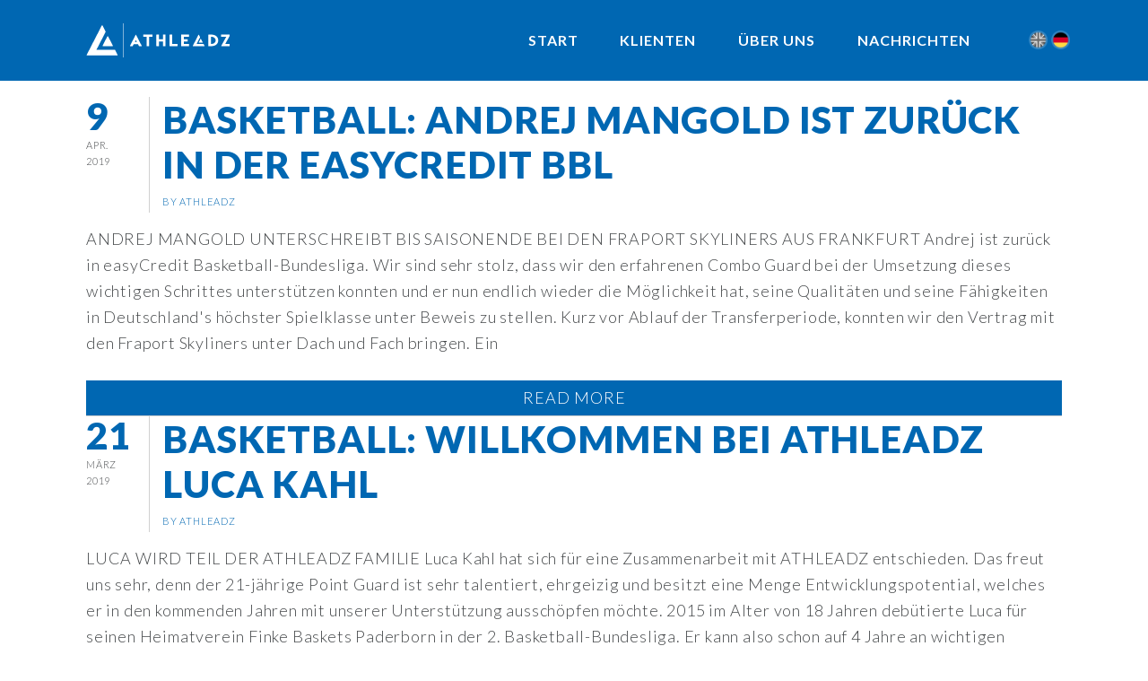

--- FILE ---
content_type: text/html; charset=UTF-8
request_url: https://www.athleadz.de/author/admin/
body_size: 17431
content:
<!DOCTYPE html>
<html class="no-js" lang="de">
<head>

<!--[if lt IE 7]>      <html class="lt-ie9 lt-ie8 lt-ie7"> <![endif]-->
<!--[if IE 7]>         <html class="lt-ie9 lt-ie8"> <![endif]-->
<!--[if IE 8]>         <html class="lt-ie9"> <![endif]-->
<!--[if IE 9]>         <html class="ie9"> <![endif]-->


<meta name="google-site-verification" content="8_V_LcEkK5c9VNRnarJ3OSWuWtsqLk2ugRbesZnSEpA" />
<meta charset="UTF-8" />
<meta name="viewport" content="width=device-width" />
<meta http-equiv="X-UA-Compatible" content="IE=100" >
<meta name="viewport" content="width=device-width, initial-scale=1.0, maximum-scale=1.0, user-scalable=no" />
<title>ATHLEADZ | Athleadz</title>
<link rel="profile" href="http://gmpg.org/xfn/11" />
<link rel="pingback" href="https://www.athleadz.de/xmlrpc.php" />
<link rel="shortcut icon" href="" type="image/x-icon" />
<link rel="alternate" hreflang="x-default" href="https://www.athleadz.com/" />
<link rel="alternate" hreflang="de" href="https://www.athleadz.de/" />
<meta name='robots' content='max-image-preview:large' />
<link rel='dns-prefetch' href='//fonts.googleapis.com' />
<link rel='dns-prefetch' href='//s.w.org' />
<link rel="alternate" type="application/rss+xml" title="ATHLEADZ &raquo; Feed" href="https://www.athleadz.de/feed/" />
<link rel="alternate" type="application/rss+xml" title="ATHLEADZ &raquo; Kommentar-Feed" href="https://www.athleadz.de/comments/feed/" />
<link rel="alternate" type="application/rss+xml" title="ATHLEADZ &raquo; Feed für Beiträge von Athleadz" href="https://www.athleadz.de/author/admin/feed/" />
<script type="text/javascript">
window._wpemojiSettings = {"baseUrl":"https:\/\/s.w.org\/images\/core\/emoji\/13.1.0\/72x72\/","ext":".png","svgUrl":"https:\/\/s.w.org\/images\/core\/emoji\/13.1.0\/svg\/","svgExt":".svg","source":{"concatemoji":"https:\/\/www.athleadz.de\/wp-includes\/js\/wp-emoji-release.min.js?ver=5.9.12"}};
/*! This file is auto-generated */
!function(e,a,t){var n,r,o,i=a.createElement("canvas"),p=i.getContext&&i.getContext("2d");function s(e,t){var a=String.fromCharCode;p.clearRect(0,0,i.width,i.height),p.fillText(a.apply(this,e),0,0);e=i.toDataURL();return p.clearRect(0,0,i.width,i.height),p.fillText(a.apply(this,t),0,0),e===i.toDataURL()}function c(e){var t=a.createElement("script");t.src=e,t.defer=t.type="text/javascript",a.getElementsByTagName("head")[0].appendChild(t)}for(o=Array("flag","emoji"),t.supports={everything:!0,everythingExceptFlag:!0},r=0;r<o.length;r++)t.supports[o[r]]=function(e){if(!p||!p.fillText)return!1;switch(p.textBaseline="top",p.font="600 32px Arial",e){case"flag":return s([127987,65039,8205,9895,65039],[127987,65039,8203,9895,65039])?!1:!s([55356,56826,55356,56819],[55356,56826,8203,55356,56819])&&!s([55356,57332,56128,56423,56128,56418,56128,56421,56128,56430,56128,56423,56128,56447],[55356,57332,8203,56128,56423,8203,56128,56418,8203,56128,56421,8203,56128,56430,8203,56128,56423,8203,56128,56447]);case"emoji":return!s([10084,65039,8205,55357,56613],[10084,65039,8203,55357,56613])}return!1}(o[r]),t.supports.everything=t.supports.everything&&t.supports[o[r]],"flag"!==o[r]&&(t.supports.everythingExceptFlag=t.supports.everythingExceptFlag&&t.supports[o[r]]);t.supports.everythingExceptFlag=t.supports.everythingExceptFlag&&!t.supports.flag,t.DOMReady=!1,t.readyCallback=function(){t.DOMReady=!0},t.supports.everything||(n=function(){t.readyCallback()},a.addEventListener?(a.addEventListener("DOMContentLoaded",n,!1),e.addEventListener("load",n,!1)):(e.attachEvent("onload",n),a.attachEvent("onreadystatechange",function(){"complete"===a.readyState&&t.readyCallback()})),(n=t.source||{}).concatemoji?c(n.concatemoji):n.wpemoji&&n.twemoji&&(c(n.twemoji),c(n.wpemoji)))}(window,document,window._wpemojiSettings);
</script>
<style type="text/css">
img.wp-smiley,
img.emoji {
	display: inline !important;
	border: none !important;
	box-shadow: none !important;
	height: 1em !important;
	width: 1em !important;
	margin: 0 0.07em !important;
	vertical-align: -0.1em !important;
	background: none !important;
	padding: 0 !important;
}
</style>
	<link rel='stylesheet' id='eightdegree-shortcodes-css'  href='https://www.athleadz.de/wp-content/plugins/eightdegree-shortcodes/shortcodes.css?ver=5.9.12' type='text/css' media='all' />
<link rel='stylesheet' id='sbi_styles-css'  href='https://www.athleadz.de/wp-content/plugins/instagram-feed-pro/css/sbi-styles.min.css?ver=6.5.1' type='text/css' media='all' />
<link rel='stylesheet' id='wp-block-library-css'  href='https://www.athleadz.de/wp-includes/css/dist/block-library/style.min.css?ver=5.9.12' type='text/css' media='all' />
<style id='global-styles-inline-css' type='text/css'>
body{--wp--preset--color--black: #000000;--wp--preset--color--cyan-bluish-gray: #abb8c3;--wp--preset--color--white: #ffffff;--wp--preset--color--pale-pink: #f78da7;--wp--preset--color--vivid-red: #cf2e2e;--wp--preset--color--luminous-vivid-orange: #ff6900;--wp--preset--color--luminous-vivid-amber: #fcb900;--wp--preset--color--light-green-cyan: #7bdcb5;--wp--preset--color--vivid-green-cyan: #00d084;--wp--preset--color--pale-cyan-blue: #8ed1fc;--wp--preset--color--vivid-cyan-blue: #0693e3;--wp--preset--color--vivid-purple: #9b51e0;--wp--preset--gradient--vivid-cyan-blue-to-vivid-purple: linear-gradient(135deg,rgba(6,147,227,1) 0%,rgb(155,81,224) 100%);--wp--preset--gradient--light-green-cyan-to-vivid-green-cyan: linear-gradient(135deg,rgb(122,220,180) 0%,rgb(0,208,130) 100%);--wp--preset--gradient--luminous-vivid-amber-to-luminous-vivid-orange: linear-gradient(135deg,rgba(252,185,0,1) 0%,rgba(255,105,0,1) 100%);--wp--preset--gradient--luminous-vivid-orange-to-vivid-red: linear-gradient(135deg,rgba(255,105,0,1) 0%,rgb(207,46,46) 100%);--wp--preset--gradient--very-light-gray-to-cyan-bluish-gray: linear-gradient(135deg,rgb(238,238,238) 0%,rgb(169,184,195) 100%);--wp--preset--gradient--cool-to-warm-spectrum: linear-gradient(135deg,rgb(74,234,220) 0%,rgb(151,120,209) 20%,rgb(207,42,186) 40%,rgb(238,44,130) 60%,rgb(251,105,98) 80%,rgb(254,248,76) 100%);--wp--preset--gradient--blush-light-purple: linear-gradient(135deg,rgb(255,206,236) 0%,rgb(152,150,240) 100%);--wp--preset--gradient--blush-bordeaux: linear-gradient(135deg,rgb(254,205,165) 0%,rgb(254,45,45) 50%,rgb(107,0,62) 100%);--wp--preset--gradient--luminous-dusk: linear-gradient(135deg,rgb(255,203,112) 0%,rgb(199,81,192) 50%,rgb(65,88,208) 100%);--wp--preset--gradient--pale-ocean: linear-gradient(135deg,rgb(255,245,203) 0%,rgb(182,227,212) 50%,rgb(51,167,181) 100%);--wp--preset--gradient--electric-grass: linear-gradient(135deg,rgb(202,248,128) 0%,rgb(113,206,126) 100%);--wp--preset--gradient--midnight: linear-gradient(135deg,rgb(2,3,129) 0%,rgb(40,116,252) 100%);--wp--preset--duotone--dark-grayscale: url('#wp-duotone-dark-grayscale');--wp--preset--duotone--grayscale: url('#wp-duotone-grayscale');--wp--preset--duotone--purple-yellow: url('#wp-duotone-purple-yellow');--wp--preset--duotone--blue-red: url('#wp-duotone-blue-red');--wp--preset--duotone--midnight: url('#wp-duotone-midnight');--wp--preset--duotone--magenta-yellow: url('#wp-duotone-magenta-yellow');--wp--preset--duotone--purple-green: url('#wp-duotone-purple-green');--wp--preset--duotone--blue-orange: url('#wp-duotone-blue-orange');--wp--preset--font-size--small: 13px;--wp--preset--font-size--medium: 20px;--wp--preset--font-size--large: 36px;--wp--preset--font-size--x-large: 42px;}.has-black-color{color: var(--wp--preset--color--black) !important;}.has-cyan-bluish-gray-color{color: var(--wp--preset--color--cyan-bluish-gray) !important;}.has-white-color{color: var(--wp--preset--color--white) !important;}.has-pale-pink-color{color: var(--wp--preset--color--pale-pink) !important;}.has-vivid-red-color{color: var(--wp--preset--color--vivid-red) !important;}.has-luminous-vivid-orange-color{color: var(--wp--preset--color--luminous-vivid-orange) !important;}.has-luminous-vivid-amber-color{color: var(--wp--preset--color--luminous-vivid-amber) !important;}.has-light-green-cyan-color{color: var(--wp--preset--color--light-green-cyan) !important;}.has-vivid-green-cyan-color{color: var(--wp--preset--color--vivid-green-cyan) !important;}.has-pale-cyan-blue-color{color: var(--wp--preset--color--pale-cyan-blue) !important;}.has-vivid-cyan-blue-color{color: var(--wp--preset--color--vivid-cyan-blue) !important;}.has-vivid-purple-color{color: var(--wp--preset--color--vivid-purple) !important;}.has-black-background-color{background-color: var(--wp--preset--color--black) !important;}.has-cyan-bluish-gray-background-color{background-color: var(--wp--preset--color--cyan-bluish-gray) !important;}.has-white-background-color{background-color: var(--wp--preset--color--white) !important;}.has-pale-pink-background-color{background-color: var(--wp--preset--color--pale-pink) !important;}.has-vivid-red-background-color{background-color: var(--wp--preset--color--vivid-red) !important;}.has-luminous-vivid-orange-background-color{background-color: var(--wp--preset--color--luminous-vivid-orange) !important;}.has-luminous-vivid-amber-background-color{background-color: var(--wp--preset--color--luminous-vivid-amber) !important;}.has-light-green-cyan-background-color{background-color: var(--wp--preset--color--light-green-cyan) !important;}.has-vivid-green-cyan-background-color{background-color: var(--wp--preset--color--vivid-green-cyan) !important;}.has-pale-cyan-blue-background-color{background-color: var(--wp--preset--color--pale-cyan-blue) !important;}.has-vivid-cyan-blue-background-color{background-color: var(--wp--preset--color--vivid-cyan-blue) !important;}.has-vivid-purple-background-color{background-color: var(--wp--preset--color--vivid-purple) !important;}.has-black-border-color{border-color: var(--wp--preset--color--black) !important;}.has-cyan-bluish-gray-border-color{border-color: var(--wp--preset--color--cyan-bluish-gray) !important;}.has-white-border-color{border-color: var(--wp--preset--color--white) !important;}.has-pale-pink-border-color{border-color: var(--wp--preset--color--pale-pink) !important;}.has-vivid-red-border-color{border-color: var(--wp--preset--color--vivid-red) !important;}.has-luminous-vivid-orange-border-color{border-color: var(--wp--preset--color--luminous-vivid-orange) !important;}.has-luminous-vivid-amber-border-color{border-color: var(--wp--preset--color--luminous-vivid-amber) !important;}.has-light-green-cyan-border-color{border-color: var(--wp--preset--color--light-green-cyan) !important;}.has-vivid-green-cyan-border-color{border-color: var(--wp--preset--color--vivid-green-cyan) !important;}.has-pale-cyan-blue-border-color{border-color: var(--wp--preset--color--pale-cyan-blue) !important;}.has-vivid-cyan-blue-border-color{border-color: var(--wp--preset--color--vivid-cyan-blue) !important;}.has-vivid-purple-border-color{border-color: var(--wp--preset--color--vivid-purple) !important;}.has-vivid-cyan-blue-to-vivid-purple-gradient-background{background: var(--wp--preset--gradient--vivid-cyan-blue-to-vivid-purple) !important;}.has-light-green-cyan-to-vivid-green-cyan-gradient-background{background: var(--wp--preset--gradient--light-green-cyan-to-vivid-green-cyan) !important;}.has-luminous-vivid-amber-to-luminous-vivid-orange-gradient-background{background: var(--wp--preset--gradient--luminous-vivid-amber-to-luminous-vivid-orange) !important;}.has-luminous-vivid-orange-to-vivid-red-gradient-background{background: var(--wp--preset--gradient--luminous-vivid-orange-to-vivid-red) !important;}.has-very-light-gray-to-cyan-bluish-gray-gradient-background{background: var(--wp--preset--gradient--very-light-gray-to-cyan-bluish-gray) !important;}.has-cool-to-warm-spectrum-gradient-background{background: var(--wp--preset--gradient--cool-to-warm-spectrum) !important;}.has-blush-light-purple-gradient-background{background: var(--wp--preset--gradient--blush-light-purple) !important;}.has-blush-bordeaux-gradient-background{background: var(--wp--preset--gradient--blush-bordeaux) !important;}.has-luminous-dusk-gradient-background{background: var(--wp--preset--gradient--luminous-dusk) !important;}.has-pale-ocean-gradient-background{background: var(--wp--preset--gradient--pale-ocean) !important;}.has-electric-grass-gradient-background{background: var(--wp--preset--gradient--electric-grass) !important;}.has-midnight-gradient-background{background: var(--wp--preset--gradient--midnight) !important;}.has-small-font-size{font-size: var(--wp--preset--font-size--small) !important;}.has-medium-font-size{font-size: var(--wp--preset--font-size--medium) !important;}.has-large-font-size{font-size: var(--wp--preset--font-size--large) !important;}.has-x-large-font-size{font-size: var(--wp--preset--font-size--x-large) !important;}
</style>
<link rel='stylesheet' id='contact-form-7-css'  href='https://www.athleadz.de/wp-content/plugins/contact-form-7/includes/css/styles.css?ver=5.5.6' type='text/css' media='all' />
<link rel='stylesheet' id='image-hover-effects-css-css'  href='https://www.athleadz.de/wp-content/plugins/mega-addons-for-visual-composer/css/ihover.css?ver=5.9.12' type='text/css' media='all' />
<link rel='stylesheet' id='style-css-css'  href='https://www.athleadz.de/wp-content/plugins/mega-addons-for-visual-composer/css/style.css?ver=5.9.12' type='text/css' media='all' />
<link rel='stylesheet' id='font-awesome-latest-css'  href='https://www.athleadz.de/wp-content/plugins/mega-addons-for-visual-composer/css/font-awesome/css/all.css?ver=5.9.12' type='text/css' media='all' />
<link rel='stylesheet' id='normalize-css'  href='https://www.athleadz.de/wp-content/themes/EightDegree/css/normalize.css?ver=5.9.12' type='text/css' media='all' />
<link rel='stylesheet' id='style-css'  href='https://www.athleadz.de/wp-content/themes/EightDegree/style.css?ver=5.9.12' type='text/css' media='all' />
<style id='style-inline-css' type='text/css'>

    #active-bar, .slides-navigation a.prev:hover, .flex-direction-nav .flex-prev:hover, .slides-navigation a.next:hover,  .flex-direction-nav .flex-next:hover, 
    .mfp-close:hover, .mfp-arrow-left:hover, .mfp-arrow-right:hover, button, input[type=submit], .barbase, .bar > div, .skilllevel, .button.colored.solid, 
    .button.colored.outline:hover{
        background-color:#0067b2;
    }
    /*1.1.2*/
    ::selection{ background:#0067b2;}
    ::-moz-selection{ background:#0067b2;}
    .mainnav a:hover, .colored, a:hover, #secondary aside a:hover, input[type=submit]:hover, .button.colored.outline, .button.colored.solid:hover,
    .icon-top.dark .icon [class^="li_"]:before, .icon-top.dark .icon[class*=" li_"]:before, #nav-above a:hover, #crumbs a:hover, .minimal.portfolio-nav li:hover, .minimal.tabs li a:hover{
        color:#0067b2;
    }
    .minimal .active{color:#0067b2 !important;}     
    
    input[type=submit]:hover, button, input[type=submit], blockquote, .bypostauthor > article .avatar, .barwrapper, .button.colored.solid, .button.colored.outline, 
    .button.colored.solid:hover, .button.colored.outline:hover{
        border-color:#0067b2;
    }
    
    .skilllevel:after{
        border-color:#0067b2 transparent;
    }

    .mainnav, .sub-menu, .mainnav .children{ background-color:#0067b2;}
            .mainnav{border-bottom:none;}
        @media handheld, only screen and (max-width: 768px), only screen and (max-device-width: 768px) and (orientation:portrait){
        .mainnav a{border-bottom:none;}
        .nav-links{border-top:none;}
        }
        #portfolioinner li figcaption{ background-color:#0067b2;}
    .footer, #scroll-top{ background-color:#0067b2;}
    .loadernav{background-color:#ffffff;}
    .mfp-container{background-color:#ffffff;}

            body, .subheading{ font-family:Lato; font-weight:300;}
        h1, .counter-count{font-family:Lato; font-weight:900;}
        h2,h3,h4,h5,h6,.pricing-table .cost, .day, .counter-details, .pageheading p{ font-family:Lato; font-weight:900;}
        .accent{font-family:Lato; font-weight:700;} 
        
    body{background-color:#ffffff;font-size: 18px; color:#444749;}
    .mainnav ul > li > a{ font-size: 16px; }
    .tabs li a, .portfolio-nav li{ font-size: 10px; color:#444749;}
    #nav-above a, #crumbs a, #crumbs .current{ font-size: 11px; }
    .pageheading p{ font-size: 24px; }
    h1, .alpha, .pricing-table .cost { font-size: 54px; }
    h1, .pricing-header h3{ letter-spacing: 0.5px; text-transform:uppercase;}
    h2, .beta, .day { font-size: 42px; }
    .day{line-height: 42px; }
    h3, .gamma { font-size: 32px; }
    h4, .delta { font-size: 24px; }
    h5, .epsilon { font-size: 18px; }
    #recent-posts .entry-title, #recent-posts .day{ font-size: 32px; line-height: 32px; }
    h6, .zeta { font-size: 14px; }
    .mega { font-size: 60px; letter-spacing:em;}
    .giga { font-size: 80px; letter-spacing:em;}
    .tera { font-size: 100px; letter-spacing:em;}
    .accent{ letter-spacing: px; }

    h1,h2,h3,h4,h5,h6,h1 a,h2 a,h3 a,h4 a,h5 a,h6 a,.pricing-header,.day {color:#0067b2;}
    .subheading, .pageheading p{color:#444749;}
    a{color:#0067b2;}
    .mainnav a{color:#ffffff;}
    .nav-active > a{color: #ffffff !important;}
    .footer small{color:#ffffff;}
            .site-content{ width: 100%;float: left;}
                #main > div:first-child .tp-bullets{bottom: 90px !important;}
        #main > div:first-child .rev_slider_wrapper{padding-bottom: 70px !important; top: -70px !important;}
        #main > div:first-child .tp-bannertimer{top: 70px !important;}
        .admin-bar #main > div:first-child .rev_slider_wrapper{padding-bottom: 38px !important;}
        .admin-bar #main > div:first-child .forcefullwidth_wrapper_tp_banner{margin-bottom: -38px !important;}
        @media screen and (max-width: 782px) {
            .admin-bar #main > div:first-child .rev_slider_wrapper{padding-bottom: 24px !important;}
            .admin-bar #main > div:first-child .forcefullwidth_wrapper_tp_banner{margin-bottom: -24px !important;}
        }
    
    /*ab 19.01.2019*/

.tdt-slider-heading {
    font-weight: 900 !important;
    color: #444749;
}

.wpcf7-spinner {
    display: none;
}

.sbi_more {
    font-weight: 900 !important;
}

#sb_instagram .sbi_info p {
    padding: 0px !important;
}

#sb_instagram .sbi_date, #sb_instagram .sbi_location {
    padding: 1em !important;
    margin: 0 !important;
    font-size: 1.5em !important;
    font-family: Lato !important;
    font-weight: 700 !important;
}

.sbi_link a {
    padding: 0;
    text-decoration: none;
    color: #ddd;
    color: rgba(255,255,255,0.7);
    line-height: 1.1;
    background: none;
    display: -moz-inline-stack;
    display: inline-block;
    vertical-align: top;
    zoom: 1;
}

.sbi_link a:hover {
    color: rgba(255,255,255,1.0) !important;
    background: rgba(0,103,178,0.5) !important;
    zoom: 1 !important;
}

.sbi_info {
    width: 100%;
    float: left;
    clear: both;
    text-decoration: none;
    color: #666;
    text-align: left !important;
    padding: 1.0em 0 2em 0;
}

.wpcf7-response-output {
margin: 0;
padding: 15px !important;
font-style: normal !important;
color: #ffffff !important;
text-align: center !important;
}

.ultimate-slide-img {
filter: grayscale(100%);
-webkit-filter: grayscale(100%);
-webkit-transition: .6s ease-in-out;
transition: .6s ease-in-out;
}

.ultimate-slide-img:hover {
filter: grayscale(0%);
-webkit-filter: grayscale(0%);
-webkit-transition: .15s ease-in-out;
transition: .15s ease-in-out;
}

/*.slick-arrow {
top: 85px !important;
}*/

.lizenz_logo {
padding: 0 50px;
}

.google_map {
margin-bottom: 0 !important;
filter: grayscale(100%);
-webkit-filter: grayscale(100%);
-webkit-transition: .6s ease-in-out;
transition: .6s ease-in-out;
}

.google_map:hover {
filter: grayscale(0%);
-webkit-filter: grayscale(0%);
-webkit-transition: .15s ease-in-out;
transition: .15s ease-in-out;
}

.google_map .wpb_wrapper {
padding: 0 15px !important;
}

.vc_section_google_map {
padding-top: 0 !important;
}

textarea {
padding: 0px !important;
}

.wpb_content_element_athleadz {
margin-top: 20px !important;
margin-bottom: 0px !important;
margin-right: 10px;
margin-left: 10px;
}


.wpb_content_element_athleadz_instagram-feed {
margin-top: 20px !important;
margin-bottom: 0px !important;
}

.vc_section_athleadz {
padding-top: 4em !important;
padding-bottom: 4em !important;
}

.c12_athleadz {
padding-top: 30px !important;
padding-left: 0px !important;
padding-right: 0px !important;
}

.c12_athleadz_button_startseite, .c12_athleadz_button, .c12_athleadz_message {
padding-bottom: 0px !important;
}

.wpb_content_element_athleadz {
margin-bottom: 0px !important;
}

.wpb_content_element {
margin-bottom: !important;
}

.vc_custom_blue-gradient_athleadz {
background: rgb(0,103,178);
background: -moz-radial-gradient(circle, rgba(0,103,178,1) 0%, rgba(0,65,140,1) 100%);
background: -webkit-radial-gradient(circle, rgba(0,103,178,1) 0%, rgba(0,65,140,1) 100%);
background: radial-gradient(circle, rgba(0,103,178,1) 0%, rgba(0,65,140,1) 100%);
filter: progid:DXImageTransform.Microsoft.gradient(startColorstr="#0067b2",endColorstr="#00418c",GradientType=1);
}

.vc_custom_grey-gradient_athleadz {
background: rgb(252,252,252);
background: -moz-linear-gradient(345deg, rgba(252,252,252,1) 0%, rgba(241,241,241,1) 100%);
background: -webkit-linear-gradient(345deg, rgba(252,252,252,1) 0%, rgba(241,241,241,1) 100%);
background: linear-gradient(345deg, rgba(252,252,252,1) 0%, rgba(241,241,241,1) 100%);
filter: progid:DXImageTransform.Microsoft.gradient(startColorstr="#fcfcfc",endColorstr="#f1f1f1",GradientType=1);
}

.vc_section {
padding-top: 0px;
padding-bottom: 0px;
}

.sportlerprofilbild {
filter: opacity(90%);
-webkit-filter: opacity(90%);
-webkit-transition: .6s ease-in-out;
transition: .6s ease-in-out;
}

.sportlerprofilbild:hover {
filter: opacity(100%);
-webkit-filter: opacity(100%);
-webkit-transition: .15s ease-in-out;
transition: .15s ease-in-out;
}

.athleadz_button_whiteborder a {
    font-size: 16px !important;
    font-family: Lato !important;
    font-weight: 900 !important;
    color: rgb(255, 255, 255, 100%) !important;
    border: 2px solid rgb(255, 255, 255, 100%) !important;
    background: rgb(0, 0, 0, 30%) !important;
    border-radius: 30px !important;
    padding: 15px 20px !important;
}

.athleadz_button_whiteborder a:hover {
    font-size: 16px !important;
    font-family: Lato !important;
    font-weight: 900 !important;
    color: rgb(255, 255, 255, 100%) !important;
    border: 2px solid rgb(255, 255, 255, 100%) !important;
    background: rgb(0, 0, 0, 15%) !important;
    border-radius: 30px !important;
    padding: 15px 20px !important;
}

.buttondark a {
color: #ffffff !important;
background: transparent !important;
border: 2px solid #ffffff !important;
padding: 15px 20px !important;
}

.buttondark a:hover {
color: #0b67b2 !important;
background: #ffffff !important;
border: 2px solid #ffffff !important;
padding: 15px 20px !important;
}

.klientenlistebuttons {
    margin-bottom: 1.9em;
}

#basketball {
    padding: 0;
}

#abdulah-kameric .vc_tta-panels-container, #adam-thoseby .vc_tta-panels-container, #akim-jamal-jonah .vc_tta-panels-container, #mubarak-salami .vc_tta-panels-container, #jonas-niedermanner .vc_tta-panels-container, #ferenc-gille .vc_tta-panels-container, #tucker-haymond .vc_tta-panels-container, #antonio-pilipovic .vc_tta-panels-container, #tyseem-lyles .vc_tta-panels-container, #kevin-yebo .vc_tta-panels-container, #yasin-kolo .vc_tta-panels-container, #phillip-daubner .vc_tta-panels-container {
font-size: 0.7em;
}

.vc_tta-tabs-container {
    display: block !important;
}

.vc_tta-panel-heading {
    display: none;
}

.vc_active > a {
    background-color: #0b67b2 !important;
    color: #ffffff !important;
}

.spielerinfo {
font-family: Lato;
text-align: center !important;
margin-bottom: 1em !important;
margin-left: 1.1%;
margin-right: 1.1%;
line-height: 1 !important;
padding: 10px 5px 15px 5px;
background: rgb(0,65,140);
background: -moz-linear-gradient(90deg, rgba(0,65,140,1) 0%, rgba(0,103,178,1) 50%, rgba(0,65,140,1) 100%);
background: -webkit-linear-gradient(90deg, rgba(0,65,140,1) 0%, rgba(0,103,178,1) 50%, rgba(0,65,140,1) 100%);
background: linear-gradient(90deg, rgba(0,65,140,1) 0%, rgba(0,103,178,1) 50%, rgba(0,65,140,1) 100%);
filter: progid:DXImageTransform.Microsoft.gradient(startColorstr="#00418c",endColorstr="#00418c",GradientType=1);
}

.spielername {
font-size: 0.65em;
font-weight: 900;
padding-bottom: 0.3em;
color: #ffffff;
}

/*.spielername:hover {
font-size: 0.65em;
font-weight: 900;
padding-bottom: 0.3em;
opacity: 0.8;
}*/

.teamname {
font-size: 0.5em;
font-weight: 700;
color: #ffffff;
}

.spielerprofil {
font-size: 0.5em;
font-weight: 700;
color: rgba(30, 190, 255, 1.0);
}

.spielerprofil a {
color: rgba(30, 190, 255, 1.0) !important;
}

.spielerprofil a:focus {
outline: none;
}

.spielerprofil:hover {
font-size: 0.5em;
font-weight: 700;
color: rgba(30, 190, 255, 0.85);
}

.liganame {
font-size: 0.6em;
font-weight: 300;
}

.spielerkurzinfo {
font-size: 0.6em;
font-weight: 300;
}

.spielerverfuegbarkeit {
font-size: 0.6em;
font-weight: 300;
}

.sportartenh1 {
    margin-bottom: 1em !important;
    margin-top: 1.5em !important;
}

.sportartenheadline {
    margin-bottom: 3.5em !important;
}

.klientenliste {
    margin-top: 3em !important;
    margin-bottom: 0.5em !important;
    margin-left: 0px !important;
    margin-right: 0px !important;
}

.teamathleadz {
    margin-top: 3em !important;
    margin-bottom: 5em !important;
}

.member-image img, .member-image img:hover, .sportartenbilder, .sportlerprofilbild {
padding: 0 1.1% !important;
}

.member-image img, .sportartenbild {
filter: grayscale(100%);
-webkit-filter: grayscale(100%);
-webkit-transition: .6s ease-in-out;
transition: .6s ease-in-out;
}

.member-image img:hover, .sportartenbild:hover {
filter: grayscale(0%);
-webkit-filter: grayscale(0%);
-webkit-transition: .15s ease-in-out;
transition: .15s ease-in-out;
}

.sportlerprofilbild {
margin-top: 0.8em !important;
margin-bottom: 0em !important;
}

.member-name {
    font-size: 0.9em !important;
}

.member-name span {
    font-size: 0.6em !important;
    font-weight: 700 !important;
}

.member-desc {
    font-size: 0.55em !important;
    font-weight: 700 !important;
}

.member-name, .member-name span {
    color: #444749 !important;
}

.member-desc {
    text-align: center;
    color: #444749 !important;
    padding: 0 !important;
}

.member-desc:before {
    background-color: #0067b2 !important;
    opacity: 1 !important;
    margin: 0 auto 0.4em !important;
}

.blog-bottom-bar {
    border-bottom: 1px solid #d0d0d0;
    border-top: 1px solid #d0d0d0;
    padding: 12px 0px;
    text-align: left;
    width: 100%;
    font-size: 11px;
    text-transform: uppercase;
    letter-spacing: 1px;
    margin-top: 3em;
}

.wp-block-cover, .wp-block-cover-image {
    position: relative;
    background-color: #000;
    background-size: cover;
    background-position: 50% top;
    min-height: 430px;
    width: 100%;
    margin: 0px 0px 1.5em;
    display: flex;
    justify-content: center;
    align-items: center;
    overflow: hidden;
}

.sliderheadline {
    padding-top: 2em;
}

.nav-links, .vc_btn3-container a, input[type=submit], .footer {
    font-weight: 700;
}

.nav-links {
    max-height: max-content !important;
    margin: 0 3em 0 0 !important;
}

.nav-links a {
    padding: 0 3em 0 0;
    text-align: left;
    color: rgba(255, 255, 255, 1.0);
}

.nav-links a:hover {
    padding: 0 3em 0 0;
    text-align: center;
    color: rgba(30, 190, 255, 1.0);
}

.nav-active a {
    color: #1ebeff !important;
}

.default-tdt .slick-slide {
    padding-right: 0 !important;
    padding-left: 0 !important;
}

.slick-slide {
    display: none;
    float: left;
    padding-bottom: 10px !important;
    height: 100%;
    min-height: 1px;
}

.slick-prev, .slick-next {
    width: 40px !important;
    height: 60px !important;
}

#ueber-uns .slick-prev, #about-us .slick-prev {
    left: -13px !important;
}

#ueber-uns .slick-next, #about-us .slick-next {
    right: -2px !important;
}

.carousel_btn_span {
    margin-top: 0;
}

.tm-slider h2 {
    margin: 0.6em 0 0 0 !important;
}

h1 {
line-height: 1;
margin-left: 7.5%;
margin-right: 7.5%;
padding-bottom: 0.5em;
}

h3, h4, h5, h6 {
    letter-spacing: 1px;
    line-height: 1.4;
}

h2 {
    letter-spacing: 1px;
    line-height: 1;
}

.vc_tta-panel-body {
    background-color: #ffffff !important;
}

.vc_tta-tab a {
    padding: 3px 16px !important;
}

.vc_tta-container {
margin-bottom: 0 !important;
}

.vc_tta-panels {
    background-color: #ffffff !important;
}

.vc_tta-tabs-container {
    padding: 1em 0 5em 0;
    font-size: 0.6em;
    font-weight: 700;
}

.wpb_wrapper {
    font-size: 1.1em;
}

/*.vc_tta-panel-body {
    padding:  0 !important;
}*/

.tabssettings .vc_active {
    background-color: #ffffff !important;
}

.singlepagesettings {
    font-size: 1.3em !important;
}

.page-header {
    /*text-align: center;
    height: -webkit-fill-available !important;
    padding: 0;
    margin: 0;
    background-position: center top !important;
    -webkit-background-size: auto !important;
    -moz-background-size: auto !important;
    -o-background-size: auto !important;
    background-size: auto !important;*/
    display: none;
}

.page-header h1 {
    display: none;
}

.site-content {
    padding-top: 6em;
    padding-bottom: 2em !important;
}

.site-content .c12 {
    padding: 0; !important;
}

.ProPlaInfo p {
    margin: 0;
}

.video-container {
    position: relative;
    padding-bottom: 56.25%;
    padding-top: 30px;
    height: 0;
    overflow: hidden;
}

.video-container iframe,
.video-container object,
.video-container embed {
    position: absolute;
    top: 0;
    left: 0;
    width: 100%;
    height: 100%;
}
.c6 {
padding-top: 0;
padding-right: 15px;
padding-bottom: 50px;
padding-left: 15px;
margin-bottom: 0;
text-align: left;
}

.c12 {
padding-top: 0;
padding-right: 15px;
padding-bottom: 50px;
padding-left: 15px;
margin-bottom: 0;
text-align: left;
}

input[type=submit] {
    font-size: 14px !important;
    font-weight: 900 !important;
    color: rgb(30, 190, 255, 100%) !important;
    border: 2px solid rgb(30, 190, 255, 100%);
    border-radius: 3em;
    background: rgb(0, 0, 0, 30%);
    padding: 13px 19px;
    margin-left: 1.5em !important;
    margin-right: 1.5em !important;
    margin-top: 1.5em !important;
    margin-bottom: 1.5em !important;
    -webkit-transition: .3s ease-in-out !important;
    transition: .3s ease-in-out !important;
}

input[type="submit"]:hover {
    font-size: 14px !important;
    font-weight: 900 !important;
    color: rgb(30, 190, 255, 100%) !important;
    border: 2px solid rgb(30, 190, 255, 100%);
    border-radius: 3em;
    background: rgb(0, 0, 0, 15%);
    padding: 13px 19px;
    -webkit-transition: .15s ease-in-out !important;
    transition: .15s ease-in-out !important;
}

input::placeholder, textarea::placeholder {
  color: #ffffff;
}

.footer {
    padding: 2em 0 0 0;
}

.footercontent {
    text-align: left;
    font-size: 1em;
    display: flex;
    flex-wrap: wrap;
}

.footercontent h2 {
    font-size: 2em;
    color: #00418c;
}

.footercontent a {
    color: #00418c;
}

.footercontent a:hover {
    color: #ffffff;
}

.footercontact {
    color: #00418c;
    padding-right: 3em;
    padding-bottom: 1.7em;
}

.footerlocations {
    color: #00418c;
    padding-right: 3em;
    padding-bottom: 1.7em;
}

.footermenu {
    color: #00418c;
    padding-right: 3em;
    padding-bottom: 1.7em;
}

.footersocial {
    color: #00418c;
    padding-right: 3em;
    padding-bottom: 1.7em;
}

.footerlogo {
    margin: 1em 0 2.5em 0;
}

.footercopyright {
    background-color: #00418c;
    width: 100% !important;
    max-width: 100% !important;
    margin: 0;
}

.footer small {
color: #0067b2;
margin-top: 0px;
font-size: 0.8em;
letter-spacing: 0.04em;
padding: 0.5em 0;
}

.social-networks {
    margin: 0 !important;
    padding: 0;
}

.footer .social-networks li {
    width: 30px;
    padding-bottom: 30px;
}

.vc_column-inner {
    padding-left: 0px !important;
    padding-right: 0px !important;
}

.vc_btn3-container {
    margin-bottom: 0 !important;
}

.NewsStartseite, .tabssettings, .singlepagesettings, .footercontent, 
.slidersettings, .slidersettings_position, .klientenrow, .teamathleadz, .klientenlistebuttons, .imprint, .privacypolicy {
    margin-left: 7.5% !important;
    margin-right: 7.5% !important;
}

.slidersettings {
padding: 1em 1em 0 1em !important;
margin-top: 0 !important;
margin-bottom: 0 !important;
text-align: center !important;
}

.slidersettings_position {
padding: 0.2em 1em 0 1em !important;
text-align: center !important;
color: #444749;
font-weight: 700;
}

.slidersettings h2 {
    font-size: 2em !important;
}

.slidersettings h4 {
    margin-bottom: 1em;
    margin-top: 0.5em;
    font-size: 1em;
}

.slidersettings h5 {
    font-size: 0.8em !important;
    padding-top: 0.7em;
}

.aboutusslider {
    padding-top: 2em;
    padding-bottom: 5em;
}

/*.formular {
    margin: 0 7.5% !important;
}*/

.KontaktContainer {
    padding-bottom: 3.5em;
}

.grid {
    max-width: 100% !important;
    margin-left: auto !important;
    margin-right: auto !important;
    padding-left: 7.5% !important;
    padding-right: 7.5% !important;
    position: relative;
}

.mainLogo {
padding: 0 !important;
line-height: 85px;
}

.langswitch {
    position: absolute;
    right: 85px;
    top: 32px;
    z-index: 10000;
    float: left;
    width: 50px;
}

.langswitch > a {
    float: left;
    width: 50%;
    padding: 2px;
}

#menubutton {
    right: 11px;
    background-size: 19px 19px;
    height: 87px;
}

.mainnav {
    background-color: rgba(0, 103, 178, 1.0);
    height: auto !important;
    padding: 0;
    top: 0 !important;
    position: fixed;
}

.mainnav ul {
    padding: 0;
}

.sub-menu {
    background-color: transparent;
    border: 0 !important;
    padding: 0 !important;
    position: relative;
    left: 0px !important;
}

.sub-menu a {
    padding: 0 3em 0 0 !important;
}

.sub-menu li {
    height: 30px !important;
    line-height: 30px !important;
}

.sub-menu li a {
    font-size: 12px !important;
    text-align: left !important;
}

#scroll-top {
    width: 50px;
    height: 50px;
    background-size: 25px 24px;
    left: 50%;
    margin-left: -25px;
    top: 0px;
    border-radius: 25px;
    position: relative;
    background-color: rgba(0, 0, 0, 0.06);
    margin-bottom: 0.6em;
}

#main > div:first-child .rev_slider_wrapper {
    padding-bottom: 0 !important;
    top: 0 !important;
}

.vc_grid-filter {
    margin-bottom: 3em !important;
}

.vc_active, .vc_grid-filter-item:hover {
    background-color: #0067b2 !important;
}

.vc_active > span, .vc_active > span:hover,  .vc_grid-filter-item > span {
    color: #ffffff !important;
}

.vc_grid-filter-item {
    padding: 0.5em 1em !important;
    font-size: 0.7em !important;
}

.vc_grid-filter-select {
    display: none !important;
}

/*ab 19.01.2019*/

figure {
overflow: hidden;
line-height: 0;
}

/*MENÜ*/

.langswitch a:hover {
background: transparent !important;
}

.mainnav ul > li {
    margin-right: -5px;
    min-height: 26px;
    padding: 0;
    line-height: 90px;
    height: auto;
}

.loadernav {
background-color: #0067b2;
}

.minimal.tabs {
border: none !important;
padding: 1em 0 0.4em 0;
}

.minimal.tabs li a {
padding: 0px 20px;
font-size: 0.7em;
height: 3em;
line-height: 3em;
font-weight: bold;
color: #8a8a8a;
}

.minimal.tabs li a.active {
font-weight: bold;
}

.minimal.tabs li a:hover {
transition: 250ms ease-in-out;
}

.tabcontent {
text-align: center;
}

#nav-above {
background: rgba(0, 0, 0, 0.3);
display: none;
}

#nav-above a, #crumbs a, #crumbs .current {
color: #ffffff;
}

#crumbs {
color: #ffffff;
}

/*MENÜ*/


/*ÜBERSCHRIFTEN*/

.mega {
color: #ffffff;
font-size: 4em;
padding: 0 0.5em;
margin-bottom: auto
}

.entry-title {
letter-spacing: 0.02em;
line-height: 1.2 !important;
}

/*ÜBERSCHRIFTEN*/


/*BÜHNEN*/
#clients-b1 {
padding: 70px 0 0;
}

#clients-b1 .c6 {
padding: 0;
margin: 0;
}

#ig-feed {
padding: 0;
}

.sb_instagram_header {
padding: 0;
margin: 1em !important;
}

.sbi_header_bar {
display: none;
}

.sbi_load_btn, .sbi_follow_btn a {
    font-size: 14px !important;
    font-weight: 700 !important;
    border-radius: 3em !important;
    border: 0 !important;
    color: #ffffff !important;
    background: rgba(0, 103, 178, 0.9) !important;
    letter-spacing: 0.05em !important;
    padding: 13px 19px !important;
    margin: 1.5em 0.5em 0 0.5em !important;
}

.sbi_follow_btn {
    margin: 0 !important;
}

.sbi_load_btn:hover, .sbi_follow_btn a:hover {
    font-weight: 700 !important;
    border-radius: 3em !important;
    border: 0 !important;
    color: #ffffff !important;
    background: rgba(0, 103, 178, 1.0) !important;
    box-shadow: none !important;
}

#primary {
background: #ffffff;
margin-bottom: 0;
padding-top: 0;
}

#beitraege {
padding: 0em;
}

#fussball-agentur-kontaktieren {
text-align: center;
padding: 1em 0 2.5em 0;
}

#basketball-agentur-kontaktieren {
text-align: center;
padding: 1em 0 2.5em 0;
}

#news-b1 {
padding: 18em 0 14em 0;
}

#news-b2 {
padding: 3em 0;
background: rgba(0,103,178,1);
background: -moz-linear-gradient(45deg, rgba(15,45,100,1) 0%, rgba(0,103,178,1) 60%);
background: -webkit-gradient(left bottom, right top, color-stop(0%, rgba(15,45,100,1)), color-stop(60%, rgba(0,103,178,1)));
background: -webkit-linear-gradient(45deg, rgba(15,45,100,1) 0%, rgba(0,103,178,1) 60%);
background: -o-linear-gradient(45deg, rgba(15,45,100,1) 0%, rgba(0,103,178,1) 60%);
background: -ms-linear-gradient(45deg, rgba(15,45,100,1) 0%, rgba(0,103,178,1) 60%);
background: linear-gradient(45deg, rgba(15,45,100,1) 0%, rgba(0,103,178,1) 60%);
filter: progid:DXImageTransform.Microsoft.gradient( startColorstr='#0f2d64', endColorstr='#0068b2', GradientType=1 );
}

#news-b2 .blog-recent-post-item {
background: -moz-linear-gradient(45deg, rgba(250,250,250,1) 0%, rgba(250,250,250,1) 30%, rgba(220,220,220,1) 100%);
background: -webkit-linear-gradient(45deg, rgba(250,250,250,1) 0%, rgba(250,250,250,1) 30%, rgba(220,220,220,1) 100%);
background: -o-linear-gradient(45deg, rgba(250,250,250,1) 0%, rgba(250,250,250,1) 30%, rgba(220,220,220,1) 100%);
background: -ms-linear-gradient(45deg, rgba(250,250,250,1) 0%, rgba(250,250,250,1) 30%, rgba(220,220,220,1) 100%);
background: linear-gradient(45deg, rgba(250,250,250,1) 0%, rgba(250,250,250,1) 30%, rgba(220,220,220,1) 100%);
filter: progid:DXImageTransform.Microsoft.gradient( startColorstr='#fafafa', endColorstr='#dcdcdc', GradientType=1 );
}

#news-b2 .row {
margin-bottom: 0px;
}

#news-b2 .entry-details {
min-height: 7em;
}

#news .wpb_content_element, #klienten .wpb_content_element, #clients .wpb_content_element {
margin-bottom: 0px !important;
}

#news #sb_instagram {
    padding-bottom: 1.1em !important;
}

.page {
background-position: bottom;
}

#kontakt {
padding: 10em 0 10em 0;
}

.buehnenheadlineWeiss {
color: #ffffff;
font-size: 3.0em;
font-weight: 900;
font-family: Lato;
letter-spacing: 0.02em;
line-height: 1.2;
margin: 1.2em auto;
text-align: center;  
}

.buehnenheadlineBlau {
color: #0067b2;
font-size: 3.0em;
font-weight: 900;
font-family: Lato;
letter-spacing: 0.02em;
line-height: 1.2;
margin: 1.2em auto;
text-align: center; 
}

#footer {
color: #00418c;
padding: 2em 0 2.2em 0;
}

#footer p {
font-size: 1em;
}

#footer a {
color: #00418c;
}

#footer a:hover {
color: #ffffff;
transition: 250ms ease-in-out;
}

/*#footer .grid {
padding-left: 15px;
padding-right: 15px;
}*/

#footer h2 {
font-size: 2em;
color: #00418c;
font-weight: 900;
font-family: Lato;
letter-spacing: 0.02em;
line-height: 1.5;
color: #00418c;
}

#alle-rechte {
color: #0067b2;
padding: 0.5em 0;
text-align: center;
}

#recent-posts {
padding: 0 1em;
}

#team-athleadz {
line-height: 1.5;
}

#philosophie {
padding-top: 18em;
padding-bottom: 14em;
}

#philosophie-b2 {
padding-top: 4em;
padding-bottom: 4em;
}

#philosophie-b3 {
padding-top: 14em;
padding-bottom: 14em;
}

#philosophie-b4 {
padding-top: 4em;
padding-bottom: 4em;
}

#das-team-b1 {
padding-top: 18em;
padding-bottom: 14em;
}

#das-team-rcr {
padding-top: 2em;
padding-bottom: 2em;
}

#das-team-fz {
padding-top: 2em;
padding-bottom: 2em;
}

#das-team-sh{
padding-top: 2em;
padding-bottom: 2em;
}

#das-team-mp {
padding-top: 2em;
padding-bottom: 2em;
}

#das-team-fh {
padding-top: 2em;
padding-bottom: 2em;
}

#basketball-b1 {
padding-top: 18em;
padding-bottom: 14em;
}

#basketball-b2 {
padding-top: 3em;
padding-bottom: 3em;
font-size: 1em;
line-height: 1.5;
}

#basketball-b2 p {
margin: 1em auto;
}

.SpielerUeberName {
font-size: 1.7em;
font-weight: bold;
line-height: 1.2;
min-height: 2.5em;
}

.SpielerUeberName a {
color: #ffffff;
}

#fussball-b1 {
padding-top: 18em;
padding-bottom: 14em;
}

#fussball-b2 {
padding-top: 3em;
padding-bottom: 3em;
font-size: 1em;
line-height: 1.5;
}

#fussball-b2 p {
margin: 1em auto;
}

#presse .c4 {
width: 100%;
padding-left: 0;
padding-right: 0;
}

#presse .c4:first-child {
padding-top: 0;
}

#press .c4 {
width: 100%;
padding-left: 0;
padding-right: 0;
}

#press .c4:first-child {
padding-top: 0;
}

#imprint, #impressum, #privacy-policy, #datenschutz {
margin-bottom: 3em;
}

#imprint h1, #impressum h1, #privacy-policy h2, #datenschutz h2 {
margin: 1.5em 0 !important;
}

.column3 {
padding-right: 1.5em !important;
}

/*BÜHNEN*/


/*ATHLETENÜBERSICHT*/

#basketball-b2 .c3 {
text-align: center;
padding: 0px !important;
border: 10px solid #ffffff;
color: #ffffff;
background: rgba(0,65,140,1);
background: -moz-linear-gradient(45deg, rgba(15,45,100,1) 0%, rgba(0,103,178,1) 60%);
background: -webkit-gradient(left bottom, right top, color-stop(0%, rgba(15,45,100,1)), color-stop(60%, rgba(0,103,178,1)));
background: -webkit-linear-gradient(45deg, rgba(15,45,100,1) 0%, rgba(0,103,178,1) 60%);
background: -o-linear-gradient(45deg, rgba(15,45,100,1) 0%, rgba(0,103,178,1) 60%);
background: -ms-linear-gradient(45deg, rgba(15,45,100,1) 0%, rgba(0,103,178,1) 60%);
background: linear-gradient(45deg, rgba(15,45,100,1) 0%, rgba(0,103,178,1) 60%);
filter: progid:DXImageTransform.Microsoft.gradient( startColorstr='#0f2d64', endColorstr='#0068b2', GradientType=1 );
}

#fussball-b2 .c3 {
text-align: center;
padding: 0px !important;
border: 10px solid #ffffff;
color: #ffffff;
background: rgba(0,65,140,1);
background: -moz-linear-gradient(45deg, rgba(15,45,100,1) 0%, rgba(0,103,178,1) 60%);
background: -webkit-gradient(left bottom, right top, color-stop(0%, rgba(15,45,100,1)), color-stop(60%, rgba(0,103,178,1)));
background: -webkit-linear-gradient(45deg, rgba(15,45,100,1) 0%, rgba(0,103,178,1) 60%);
background: -o-linear-gradient(45deg, rgba(15,45,100,1) 0%, rgba(0,103,178,1) 60%);
background: -ms-linear-gradient(45deg, rgba(15,45,100,1) 0%, rgba(0,103,178,1) 60%);
background: linear-gradient(45deg, rgba(15,45,100,1) 0%, rgba(0,103,178,1) 60%);
filter: progid:DXImageTransform.Microsoft.gradient( startColorstr='#0f2d64', endColorstr='#0068b2', GradientType=1 );
}

/*ATHLETENÜBERSICHT*/


/*SPORTLERPORTFOLIO*/

.portfolio-nav {
padding-bottom: 1.9em;
}

#basketball-b2 .c12 {
padding-top: 0;
padding-bottom: 0;
margin-bottom: 0 !important
}

#portfolioinner {
text-align: center;
padding: 0;
margin: 0 0 0 -1px;
}

#portfolioinner li {
margin: -8px -0.5px -1px 0px;
}

.portfoliofull {
margin-bottom: -8px;
}

.minimal.portfolio-nav {
border-top: 0;
}

/*SPORTLERPORTFOLIO*/


/*PARTNER*/

#partner {
text-align: center;
padding: 2em 0 1.7em 0;
background: #00397b;
/*background: -moz-linear-gradient(top, #0067b2 25%, #00397b 100%);
background: -webkit-linear-gradient(top, #0067b2 25%,#00397b 100%);
background: linear-gradient(to bottom, #0067b2 25%,#00397b 100%);
filter: progid:DXImageTransform.Microsoft.gradient( startColorstr='#0067b2', endColorstr='#00397b',GradientType=0 );*/
}

.partnerlogo {
padding: 0.2em;
}

/*PARTNER*/


/*BUTTON*/

html, button, select {
font-family: Lato;
font-weight: 700;
letter-spacing: 0.05em !important;
font-size: 1em !important;
}

input, textarea {
font-family: Lato;
font-weight: normal;
letter-spacing: 0.05em !important;
font-size: 1em !important;
}

.spielerprofilbutton {
font-size: 0.45em;
margin-bottom: 1.5em !important;
}

.buttonspieleruebersichtTOP {
font-size: 1em;
color: #0067b2;
background: #ffffff;
border-radius: 0;
margin-bottom: 1em;
border: 2px solid #0067b2;
}

.buttonspieleruebersichtBOTTOM {
font-size: 1em;
color: #0067b2;
background: #ffffff;
border-radius: 0;
margin-top: 1em;
border: 2px solid #0067b2;
}

.buttonspieleruebersichtTOP:hover {
font-size: 1em;
color: #ffffff;
background: #0067b2;
border-radius: 0;
margin-bottom: 1em;
border: 2px solid #0067b2;
transition: 250ms ease-in-out;
}

.buttonspieleruebersichtBOTTOM:hover {
font-size: 1em;
color: #ffffff;
background: #0067b2;
border-radius: 0;
margin-top: 1em;
border: 2px solid #0067b2;
transition: 250ms ease-in-out;
}

.outline {
font-size: 1em;
border-radius: 0;
width: -webkit-fill-available;
}

.mailto {
background: transparent;
color: #ffffff;
padding: 0.8em 1em 0.85em 1em;
font-size: 1em;
font-weight: 400;
font-family: Lato;
letter-spacing: 0.05em;
border: 2px solid #ffffff;
}

.mailto:hover {
background: #00418c;
border: 2px solid #ffffff;
color: #ffffff;
padding: 0.8em 1em 0.85em 1em;
font-size: 1em;
font-weight: 400;
font-family: Lato;
letter-spacing: 0.05em;
transition: 250ms ease-in-out;
}

.button.light.outline:hover {
background-color: rgba(0, 103, 178, 0.6);
}

#news-b2 .button.dark.outline {
color: #ffffff;
background-color: #0067b2;
border: none;
font-size: 1em;
width: 100%;
text-align: center;
}

#news-b2 .button.dark.outline:hover {
color: #ffffff;
background-color: rgba(0, 103, 178, 0.9);
border: none;
}

.button.dark.outline {
color: #ffffff;
background-color: #0067b2;
border: none;
font-size: 1em;
text-align: center;
}

.button.dark.outline:hover {
color: #ffffff;
background-color: rgba(0, 103, 178, 0.9);
border: none;
}

/*#basketball .vc_row, .klientenrow .vc_row {
    margin-left: 0px !important;
    margin-right: 0px !important;
}*/

#basketball-b2 .button.light.outline {
margin: 2em 2em 1em 2em;
}

#fussball-b2 .button.light.outline {
margin: 2em 2em 1em 2em;
}

/*BUTTON */


/*FORMULARE*/

/*anfragen*/

textarea, input[type=text], input[type=email] {
background: rgba(0, 103, 178, 0.0);
border: none;
border-bottom: 2px solid rgba(30, 190, 255, 0.25) !important;
border-radius: 0;
padding: 0;
}

input[type=text]:focus, textarea:focus, input[type=email]:focus {
background: rgba(0, 103, 178, 0.0);
border: none;
border-bottom: 2px solid rgba(30, 190, 255, 1.0) !important;
border-radius: 0;
}

.wpcf7-form-control, .wpcf7-text, .wpcf7-validates-as-required {
    color: #ffffff !important;
}

/*FORMULARE*/


/*LOGOS*/

.mainLogo a:hover {
background: transparent;
}
.mainLogo a:active {
background: transparent;
}
.mainLogo a:focus {
background: transparent;
}

/*LOGOS*/


/*FOOTER*/

.footerLogo {

}

/*FOOTER*/


/*SOCIAL MEDIA ICONS*/

/*
#footer 
.SocialIconFB:hover {
background: url(https://www.athleadz.de/wp-content/uploads/2017/11/all_kontakt-icons_W.png) no-repeat;
background-size: 35px;
}

.SocialIconIG:hover {
background: url(https://www.athleadz.de/wp-content/uploads/2017/11/all_kontakt-icons_W.png) no-repeat;
background-size: 35px;
}

.SocialIconTW:hover {
background: url(https://www.athleadz.de/wp-content/uploads/2017/11/all_kontakt-icons_W.png) no-repeat;
background-size: 35px;
}

.SocialIconYT:hover {
background: url(https://www.athleadz.de/wp-content/uploads/2017/11/all_kontakt-icons_W.png) no-repeat;
background-size: 35px;
}

.facebook {
background-image: url(https://www.athleadz.de/wp-content/uploads/2017/08/facebook-light.png) !important;
}

.youtube {
background-image: url(https://www.athleadz.de/wp-content/uploads/2017/08/youtube-light.png) !important;
}

.instagram {
background-image: url(https://www.athleadz.de/wp-content/uploads/2017/08/instagram-light.png) !important;
}

*/

/*SOCIAL MEDIA ICONS*/


/*SKILL RATING*/

.skilltitle {
text-align: left;
margin: 0px 0 30px 0px;
opacity: 1;
}

/*SKILL RATING*/


/*GALERIE*/

img {
border: 0 !important;
}

/*GALERIE*/

/*MANAGEMENT*/

.managementname {
font-size: 2.5em;
font-weight: bold;
line-height: 1.3;
color: #0067b2;
}

.managementinfos {
font-size: 1.1em;
font-weight: 900;
letter-spacing: 0.02em;
}

.managementvorstellung {
line-height: 1.6;
letter-spacing: 0.025em;
font-weight: normal;
font-size: 1.4em;
color: #444749;
}

/*MANAGEMENT*/


/* ALLGEMEIN */

/*p {
margin: auto;
}*/

/* ALLGEMEIN */    @media handheld, only screen and (max-width: 768px), only screen and (max-device-width: 768px) and (orientation:portrait){
        .tera, .mega, .giga { font-size: 54px; }
        .counter-count.giga{ font-size: 80px; }
    }
    @media handheld, only screen and (max-width: 568px), only screen and (max-device-width: 568px){
        h1{ font-size: 42px; }
        h2{ font-size: 32px; }
        .day{ font-size: 32px; line-height:32px; }
        
    }
        
    
</style>
<link rel='stylesheet' id='eightdegree-bodyfont-css'  href='https://fonts.googleapis.com/css?family=Lato%3A300&#038;ver=5.9.12' type='text/css' media='all' />
<link rel='stylesheet' id='eightdegree-headingonefont-css'  href='https://fonts.googleapis.com/css?family=Lato%3A900&#038;ver=5.9.12' type='text/css' media='all' />
<link rel='stylesheet' id='eightdegree-accentfont-css'  href='https://fonts.googleapis.com/css?family=Lato%3A700&#038;ver=5.9.12' type='text/css' media='all' />
<script type='text/javascript' src='https://www.athleadz.de/wp-includes/js/jquery/jquery.min.js?ver=3.6.0' id='jquery-core-js'></script>
<script type='text/javascript' src='https://www.athleadz.de/wp-includes/js/jquery/jquery-migrate.min.js?ver=3.3.2' id='jquery-migrate-js'></script>
<script type='text/javascript' src='https://www.athleadz.de/wp-content/plugins/revslider/public/assets/js/rbtools.min.js?ver=6.5.18' async id='tp-tools-js'></script>
<script type='text/javascript' src='https://www.athleadz.de/wp-content/plugins/revslider/public/assets/js/rs6.min.js?ver=6.5.19' async id='revmin-js'></script>
<script type='text/javascript' src='https://www.athleadz.de/wp-content/themes/EightDegree/js/modernizr-2.6.2.min.js?ver=5.9.12' id='modernizer-js'></script>
<link rel="https://api.w.org/" href="https://www.athleadz.de/wp-json/" /><link rel="alternate" type="application/json" href="https://www.athleadz.de/wp-json/wp/v2/users/1" /><link rel="EditURI" type="application/rsd+xml" title="RSD" href="https://www.athleadz.de/xmlrpc.php?rsd" />
<link rel="wlwmanifest" type="application/wlwmanifest+xml" href="https://www.athleadz.de/wp-includes/wlwmanifest.xml" /> 
<meta name="generator" content="WordPress 5.9.12" />
<style type="text/css">.recentcomments a{display:inline !important;padding:0 !important;margin:0 !important;}</style><meta name="generator" content="Powered by WPBakery Page Builder - drag and drop page builder for WordPress."/>
<meta name="generator" content="Powered by Slider Revolution 6.5.19 - responsive, Mobile-Friendly Slider Plugin for WordPress with comfortable drag and drop interface." />
<link rel="icon" href="https://www.athleadz.de/wp-content/uploads/2017/09/cropped-athleadz_favicon_RGB-32x32.png" sizes="32x32" />
<link rel="icon" href="https://www.athleadz.de/wp-content/uploads/2017/09/cropped-athleadz_favicon_RGB-192x192.png" sizes="192x192" />
<link rel="apple-touch-icon" href="https://www.athleadz.de/wp-content/uploads/2017/09/cropped-athleadz_favicon_RGB-180x180.png" />
<meta name="msapplication-TileImage" content="https://www.athleadz.de/wp-content/uploads/2017/09/cropped-athleadz_favicon_RGB-270x270.png" />
<script>function setREVStartSize(e){
			//window.requestAnimationFrame(function() {
				window.RSIW = window.RSIW===undefined ? window.innerWidth : window.RSIW;
				window.RSIH = window.RSIH===undefined ? window.innerHeight : window.RSIH;
				try {
					var pw = document.getElementById(e.c).parentNode.offsetWidth,
						newh;
					pw = pw===0 || isNaN(pw) ? window.RSIW : pw;
					e.tabw = e.tabw===undefined ? 0 : parseInt(e.tabw);
					e.thumbw = e.thumbw===undefined ? 0 : parseInt(e.thumbw);
					e.tabh = e.tabh===undefined ? 0 : parseInt(e.tabh);
					e.thumbh = e.thumbh===undefined ? 0 : parseInt(e.thumbh);
					e.tabhide = e.tabhide===undefined ? 0 : parseInt(e.tabhide);
					e.thumbhide = e.thumbhide===undefined ? 0 : parseInt(e.thumbhide);
					e.mh = e.mh===undefined || e.mh=="" || e.mh==="auto" ? 0 : parseInt(e.mh,0);
					if(e.layout==="fullscreen" || e.l==="fullscreen")
						newh = Math.max(e.mh,window.RSIH);
					else{
						e.gw = Array.isArray(e.gw) ? e.gw : [e.gw];
						for (var i in e.rl) if (e.gw[i]===undefined || e.gw[i]===0) e.gw[i] = e.gw[i-1];
						e.gh = e.el===undefined || e.el==="" || (Array.isArray(e.el) && e.el.length==0)? e.gh : e.el;
						e.gh = Array.isArray(e.gh) ? e.gh : [e.gh];
						for (var i in e.rl) if (e.gh[i]===undefined || e.gh[i]===0) e.gh[i] = e.gh[i-1];
											
						var nl = new Array(e.rl.length),
							ix = 0,
							sl;
						e.tabw = e.tabhide>=pw ? 0 : e.tabw;
						e.thumbw = e.thumbhide>=pw ? 0 : e.thumbw;
						e.tabh = e.tabhide>=pw ? 0 : e.tabh;
						e.thumbh = e.thumbhide>=pw ? 0 : e.thumbh;
						for (var i in e.rl) nl[i] = e.rl[i]<window.RSIW ? 0 : e.rl[i];
						sl = nl[0];
						for (var i in nl) if (sl>nl[i] && nl[i]>0) { sl = nl[i]; ix=i;}
						var m = pw>(e.gw[ix]+e.tabw+e.thumbw) ? 1 : (pw-(e.tabw+e.thumbw)) / (e.gw[ix]);
						newh =  (e.gh[ix] * m) + (e.tabh + e.thumbh);
					}
					var el = document.getElementById(e.c);
					if (el!==null && el) el.style.height = newh+"px";
					el = document.getElementById(e.c+"_wrapper");
					if (el!==null && el) {
						el.style.height = newh+"px";
						el.style.display = "block";
					}
				} catch(e){
					console.log("Failure at Presize of Slider:" + e)
				}
			//});
		  };</script>
<noscript><style> .wpb_animate_when_almost_visible { opacity: 1; }</style></noscript>
</head>

<body class="archive author author-admin author-1 wpb-js-composer js-comp-ver-6.8.0 vc_responsive">
		<nav id="primary-nav">
	    <!--Navigation-->
	    <div class="mainnav mainnavhide">
		    <div class="grid">
		        <div class="mainLogo"><a href="https://www.athleadz.de"><img id="mainLogo" alt="" src="https://www.athleadz.de/wp-content/uploads/2019/03/athleadz_logo-navi_white.png" data-at2x="https://www.athleadz.de/wp-content/uploads/2019/03/athleadz_logo-navi2x_white.png"/></a></div>
				<span id="menubutton"></span>
					<ul class="nav-links"><li class="menu-item menu-item-type-post_type menu-item-object-page menu-item-home"><a href="https://www.athleadz.de/#startseite" >START</a></li>
<li class="menu-item menu-item-type-post_type menu-item-object-page"><a href="https://www.athleadz.de/clients/#klienten" >KLIENTEN</a></li>
<li class="menu-item menu-item-type-post_type menu-item-object-page"><a href="https://www.athleadz.de/about-us/#ueber-uns" >ÜBER UNS</a></li>
<li class="menu-item menu-item-type-post_type menu-item-object-page"><a href="https://www.athleadz.de/news/#news" >NACHRICHTEN</a></li>
</ul>			</div>
          <div class="langswitch">
 <a href="//www.athleadz.com/author/admin/" title="to the English language page of Athleadz">
   <img src="//www.athleadz.de/flags/uk_grayscale.png"  onmouseover="this.src='//www.athleadz.de/flags/uk_colored.png'" onmouseout="this.src='//www.athleadz.de/flags/uk_grayscale.png'" />
 </a>  
 <a href="//www.athleadz.de/author/admin/" title="zur deutschsprachigen Seite von Athleadz">
   <img src="//www.athleadz.de/flags/germany_colored.png" />
 </a>
</div>
	
		</div>
    
	</nav>
		



		<div id="primary">
   										<header class="page-header" style="background:url('');" data-0="background-position:0px 0px;" data-300="background-position:0px -100px;">
					
					<nav id="nav-above">
						<div class="grid">
							<div class="c12 end">
								<div id="crumbs" xmlns:v="http://rdf.data-vocabulary.org/#"><span typeof="v:Breadcrumb"><a rel="v:url" property="v:title" href="https://www.athleadz.de/">Home</a></span><span> &raquo; </span><span class="current">Articles Posted by Athleadz</span></div>								
				<div class="nav-next"><a href="https://www.athleadz.de/author/admin/page/2/" >Older posts</a></div>
				
	
	
	
								</div>
						</div>
					</nav>

					<div class="grid">
						<div class="c12 end">
								<h1 class="page-title">
							Author: <span class="vcard">Athleadz</span>							</h1>
				
							
						</div>

					</div>


		
				</header>
				<div class="grid">
					<main id="main" class="site-content" role="main">
													
<article id="post-9184" class="post-9184 post type-post status-publish format-standard hentry category-andrej-mangold category-basketball">
					<div class="entry-summary">
				
				
					

					<div class="c12 end">
						<div class="entry-details">
							<span class="postdate"><span class="day">9</span> Apr. 2019</span>
							<div class="entry-meta">
								<h2 class="entry-title"><a href="https://www.athleadz.de/basketball-andrej-mangold-is-back-in-the-easycredit-bbl/">BASKETBALL: ANDREJ MANGOLD IST ZURÜCK IN DER EASYCREDIT BBL</a></h2>
								<a class="author" href="https://www.athleadz.de/author/admin/">By Athleadz</a>


							</div>
						</div>
						<p>ANDREJ MANGOLD UNTERSCHREIBT BIS SAISONENDE BEI DEN FRAPORT SKYLINERS AUS FRANKFURT Andrej ist zurück in easyCredit Basketball-Bundesliga. Wir sind sehr stolz, dass wir den erfahrenen Combo Guard bei der Umsetzung dieses wichtigen Schrittes unterstützen konnten und er nun endlich wieder die Möglichkeit hat, seine Qualitäten und seine Fähigkeiten in Deutschland's höchster Spielklasse unter Beweis zu stellen. Kurz vor Ablauf der Transferperiode, konnten wir den Vertrag mit den Fraport Skyliners unter Dach und Fach bringen. Ein</p>
						<a class="button dark outline small" href="https://www.athleadz.de/basketball-andrej-mangold-is-back-in-the-easycredit-bbl/">Read more</a>	

						
					</div>
					<div class="c12 end"><hr></div>
			</div>

		
				     
			

</article>


													
<article id="post-9130" class="post-9130 post type-post status-publish format-standard hentry category-basketball">
					<div class="entry-summary">
				
				
					

					<div class="c12 end">
						<div class="entry-details">
							<span class="postdate"><span class="day">21</span> März 2019</span>
							<div class="entry-meta">
								<h2 class="entry-title"><a href="https://www.athleadz.de/basketball-welcome-to-athleadz-luca-kahl/">BASKETBALL: WILLKOMMEN BEI ATHLEADZ LUCA KAHL</a></h2>
								<a class="author" href="https://www.athleadz.de/author/admin/">By Athleadz</a>


							</div>
						</div>
						<p>LUCA WIRD TEIL DER ATHLEADZ FAMILIE Luca Kahl hat sich für eine Zusammenarbeit mit ATHLEADZ entschieden. Das freut uns sehr, denn der 21-jährige Point Guard ist sehr talentiert, ehrgeizig und besitzt eine Menge Entwicklungspotential, welches er in den kommenden Jahren mit unserer Unterstützung ausschöpfen möchte. 2015 im Alter von 18 Jahren debütierte Luca für seinen Heimatverein Finke Baskets Paderborn in der 2. Basketball-Bundesliga. Er kann also schon auf 4 Jahre an wichtigen Erfahrungen in der</p>
						<a class="button dark outline small" href="https://www.athleadz.de/basketball-welcome-to-athleadz-luca-kahl/">Read more</a>	

						
					</div>
					<div class="c12 end"><hr></div>
			</div>

		
				     
			

</article>


													
<article id="post-9178" class="post-9178 post type-post status-publish format-standard has-post-thumbnail hentry category-football">
					<div class="entry-summary">
				
				
					<div class="c12 end"><a class="recent-post-img" href="https://www.athleadz.de/football-welcome-to-athleadz-moritz-kretzer/" ><img width="1920" height="1152" src="https://www.athleadz.de/wp-content/uploads/2019/03/mk2_beitragsbild.jpg" class="attachment-post-thumbnail size-post-thumbnail wp-post-image" alt="" loading="lazy" srcset="https://www.athleadz.de/wp-content/uploads/2019/03/mk2_beitragsbild.jpg 1920w, https://www.athleadz.de/wp-content/uploads/2019/03/mk2_beitragsbild-300x180.jpg 300w, https://www.athleadz.de/wp-content/uploads/2019/03/mk2_beitragsbild-768x461.jpg 768w, https://www.athleadz.de/wp-content/uploads/2019/03/mk2_beitragsbild-1024x614.jpg 1024w" sizes="(max-width: 1920px) 100vw, 1920px" /></a></div>

					<div class="c12 end">
						<div class="entry-details">
							<span class="postdate"><span class="day">25</span> Feb. 2019</span>
							<div class="entry-meta">
								<h2 class="entry-title"><a href="https://www.athleadz.de/football-welcome-to-athleadz-moritz-kretzer/">FUSSBALL: WILLKOMMEN BEI ATHLEADZ MORITZ KRETZER</a></h2>
								<a class="author" href="https://www.athleadz.de/author/admin/">By Athleadz</a>


							</div>
						</div>
						<p>MORITZ KRETZER IS THE LATEST ATHLEAD WHO JOINED THE FAMILY Moritz ist 21 Jahre jung und spielt aktuell für die U21-Mannschaft des FC Carl Zeiss Jena in der NOFV Oberliga Süd. Mit 1,90 m ist er ein großer Mittelfeldspieler. Moritz zeichnet sich auf dem Platz regelmäßig durch seine hohe Handlungsgeschwindigkeit und ein gutes Entscheidungsverhalten aus. Gleichzeitig verfügt er über großes Entwicklungspotential, welches ihm die Möglichkeit gibt sich in den kommenden Jahren für höhere Aufgaben zu</p>
						<a class="button dark outline small" href="https://www.athleadz.de/football-welcome-to-athleadz-moritz-kretzer/">Read more</a>	

						
					</div>
					<div class="c12 end"><hr></div>
			</div>

		
				     
			

</article>


													
<article id="post-9160" class="post-9160 post type-post status-publish format-standard has-post-thumbnail hentry category-football">
					<div class="entry-summary">
				
				
					<div class="c12 end"><a class="recent-post-img" href="https://www.athleadz.de/football-welcome-to-athleadz-jeffrey-wittlich/" ><img width="1920" height="1152" src="https://www.athleadz.de/wp-content/uploads/2019/03/jw2_beitragsbild.jpg" class="attachment-post-thumbnail size-post-thumbnail wp-post-image" alt="" loading="lazy" srcset="https://www.athleadz.de/wp-content/uploads/2019/03/jw2_beitragsbild.jpg 1920w, https://www.athleadz.de/wp-content/uploads/2019/03/jw2_beitragsbild-300x180.jpg 300w, https://www.athleadz.de/wp-content/uploads/2019/03/jw2_beitragsbild-768x461.jpg 768w, https://www.athleadz.de/wp-content/uploads/2019/03/jw2_beitragsbild-1024x614.jpg 1024w" sizes="(max-width: 1920px) 100vw, 1920px" /></a></div>

					<div class="c12 end">
						<div class="entry-details">
							<span class="postdate"><span class="day">22</span> Feb. 2019</span>
							<div class="entry-meta">
								<h2 class="entry-title"><a href="https://www.athleadz.de/football-welcome-to-athleadz-jeffrey-wittlich/">FUSSBALL: WILLKOMMEN BEI ATHLEADZ JEFFREY WITTLICH</a></h2>
								<a class="author" href="https://www.athleadz.de/author/admin/">By Athleadz</a>


							</div>
						</div>
						<p>JEFFREY WITTLICH HAT SICH FÜR EINE ZUSAMMENARBEIT MIT ATHLEADZ ENTSCHLOSSEN Der 20-jährige Linksverteidiger spielt aktuell für die U21 des FC Carl Zeiss Jena in der NOFV-Oberliga Süd. Jeffrey ist ein sehr talentierter und moderner Verteidiger, der das Spiel aufgrund seiner Physis und Schnelligkeit auch offensiv dominieren kann. Wir freuen uns sehr darauf, dass wir Jeffrey bei den nächsten Schritten in seiner noch jungen Karriere unterstützen zu können. Herzlich Willkommen in der ATHLEADZ-Familie - B/ALL THE</p>
						<a class="button dark outline small" href="https://www.athleadz.de/football-welcome-to-athleadz-jeffrey-wittlich/">Read more</a>	

						
					</div>
					<div class="c12 end"><hr></div>
			</div>

		
				     
			

</article>


													
<article id="post-8745" class="post-8745 post type-post status-publish format-standard hentry category-basketball category-ivan-buntic">
					<div class="entry-summary">
				
				
					

					<div class="c12 end">
						<div class="entry-details">
							<span class="postdate"><span class="day">1</span> Feb. 2019</span>
							<div class="entry-meta">
								<h2 class="entry-title"><a href="https://www.athleadz.de/basketball-welcome-to-athleadz-ivan-buntic/">BASKETBALL: WILLKOMMEN BEI ATHLEADZ IVAN BUNTIC</a></h2>
								<a class="author" href="https://www.athleadz.de/author/admin/">By Athleadz</a>


							</div>
						</div>
						<p>IVAN WIRD TEIL DER ATHLEADZ FAMILIE Mit Ivan Buntic hat sich uns ein sehr erfahrener Spieler angeschlossen. Aktuell schnürt der 28-Jährige seine Basketball-Sneaker für das Traditionsteam Uni Baskets Paderborn in der BARMER 2. Basketball-Bundesliga ProA. Es ist mittlerweile seine 7. Saison in der zweithöchsten Spielklasse Deutschlands. Fünf Jahre geht er mittlerweile für Paderborn auf Korbjagd und jeweils eins für die Kirchheim Knights und die Saar-Pfalz Braves (Homburg). Ivan ist ein sehr vielseitiger Center mit effektiven</p>
						<a class="button dark outline small" href="https://www.athleadz.de/basketball-welcome-to-athleadz-ivan-buntic/">Read more</a>	

						
					</div>
					<div class="c12 end"><hr></div>
			</div>

		
				     
			

</article>


													
<article id="post-8703" class="post-8703 post type-post status-publish format-standard hentry category-basketball category-melvin-jostmann">
					<div class="entry-summary">
				
				
					

					<div class="c12 end">
						<div class="entry-details">
							<span class="postdate"><span class="day">19</span> Jan. 2019</span>
							<div class="entry-meta">
								<h2 class="entry-title"><a href="https://www.athleadz.de/basketball-welcome-to-athleadz-melvin-jostmann/">BASKETBALL: WILLKOMMEN BEI ATHLEADZ MELVIN JOSTMANN</a></h2>
								<a class="author" href="https://www.athleadz.de/author/admin/">By Athleadz</a>


							</div>
						</div>
						<p>MELVIN ENTSCHEIDET SICH FÜR ATHLEADZ Der talentierte 18-jährige stammt gebürtig aus Paderborn und spielt aktuell für Science City Jena in drei Wettbewerben - NBBL, 1. Regionalliga und in der easyCredit Basketball-Bundesliga. Wir freuen uns sehr, dass er sich ATHLEADZ angeschlossen hat und wir ihn nun bei seiner sportlichen Entwicklung unterstützen können. Melvin ist 2,01 m groß und ein moderner Forward der sowohl von Außen als auch von Innen die gegnerische Defense unter Druck setzen kann.</p>
						<a class="button dark outline small" href="https://www.athleadz.de/basketball-welcome-to-athleadz-melvin-jostmann/">Read more</a>	

						
					</div>
					<div class="c12 end"><hr></div>
			</div>

		
				     
			

</article>


													
<article id="post-8654" class="post-8654 post type-post status-publish format-standard hentry category-basketball category-ferenc-gille">
					<div class="entry-summary">
				
				
					

					<div class="c12 end">
						<div class="entry-details">
							<span class="postdate"><span class="day">13</span> Dez. 2018</span>
							<div class="entry-meta">
								<h2 class="entry-title"><a href="https://www.athleadz.de/basketball-welcome-to-athleadz-ferenc-gille/">BASKETBALL: WILLKOMMEN BEI ATHLEADZ FERENC GILLE</a></h2>
								<a class="author" href="https://www.athleadz.de/author/admin/">By Athleadz</a>


							</div>
						</div>
						<p>FERENC GILLE ENTSCHEIDET SICH FÜR ATHLEADZ Ferenc Gille hat sich ATHLEADZ angeschlossen. Der talentierte 20-jährige, ist seit zwei Jahren Teil der Profimannschaft des Erstligisten Mitteldeutscher BC und geht außerdem als Doppellizenzspieler für das ProB-Team der BSW Sixers aus Sandersdorf. Die diesjährige Kombination aus BBL und ProB ist für seine Entwicklung sehr positiv. Nach der Regionalliga-Meisterschaft mit den Sixers in der vergangenen Saison und dem damit verbunden Aufstieg in die ProB, hat sich Ferenc auch ein</p>
						<a class="button dark outline small" href="https://www.athleadz.de/basketball-welcome-to-athleadz-ferenc-gille/">Read more</a>	

						
					</div>
					<div class="c12 end"><hr></div>
			</div>

		
				     
			

</article>


													
<article id="post-8648" class="post-8648 post type-post status-publish format-standard hentry category-robert-arnold">
					<div class="entry-summary">
				
				
					

					<div class="c12 end">
						<div class="entry-details">
							<span class="postdate"><span class="day">12</span> Dez. 2018</span>
							<div class="entry-meta">
								<h2 class="entry-title"><a href="https://www.athleadz.de/basketball-reggie-arnold-signed-with-the-hakro-merlins-craislheim/">BASKETBALL: REGGIE ARNOLD SCHLIESST SICH DEN HAKRO MERLINS CRAISLHEIM AN</a></h2>
								<a class="author" href="https://www.athleadz.de/author/admin/">By Athleadz</a>


							</div>
						</div>
						<p>WILLKOMMEN IN DEUTSCHLAND REGGIE Robert "Reggie" Arnold hat sich dem EasyCredit-BBL-Team Hakro Merlins Crailsheim angeschlossen und einen Vertrag bis zum Saisonende 2018-2019 unterschrieben. Die Saison hat er beim französichen Erstligisten JDA Dijon Basket begonnen. Dort spielte er in zwei Wettbewerben - in der LNB Jeep Elite und in der Basketball Champions League. Gegen Brose Bamberg gelang ihm sein bestes Spiel in der BCL. In diesem Spiel legte er 14 Punkte und 4 Assists für Dijon</p>
						<a class="button dark outline small" href="https://www.athleadz.de/basketball-reggie-arnold-signed-with-the-hakro-merlins-craislheim/">Read more</a>	

						
					</div>
					<div class="c12 end"><hr></div>
			</div>

		
				     
			

</article>


													
<article id="post-8629" class="post-8629 post type-post status-publish format-standard hentry category-alexander-angerer category-basketball">
					<div class="entry-summary">
				
				
					

					<div class="c12 end">
						<div class="entry-details">
							<span class="postdate"><span class="day">12</span> Dez. 2018</span>
							<div class="entry-meta">
								<h2 class="entry-title"><a href="https://www.athleadz.de/basketball-welcome-to-athleadz-alexander-angerer/">BASKETBALL: WILLKOMMEN BEI ATHLEADZ ALEXANDER ANGERER</a></h2>
								<a class="author" href="https://www.athleadz.de/author/admin/">By Athleadz</a>


							</div>
						</div>
						<p>ALEXANDER ANGERER SCHLIESST SICH ATHLEADZ AN Der deutsche Forward Alexander Angerer hat sich für eine Zusammenarbeit mit ATHLEADZ entschieden. Über die Zusage des 22-jährigen gebürtigen Bayreuthers sind wir sehr glücklich und freuen uns darauf, Alex in seiner sportlichen Entwicklung in den kommenden Jahren unterstützen zu können. Alexander spielt aktuell für Trainer Simon Cote von den White Wings Hanau in der BARMER 2. Basketball-Bundesliga ProA. Vor Saisonbeginn wechselte er vom Drittligisten VfL SparkassenStars Bochum nach Hessen.</p>
						<a class="button dark outline small" href="https://www.athleadz.de/basketball-welcome-to-athleadz-alexander-angerer/">Read more</a>	

						
					</div>
					<div class="c12 end"><hr></div>
			</div>

		
				     
			

</article>


													
<article id="post-8572" class="post-8572 post type-post status-publish format-standard hentry category-basketball category-vince-boumann">
					<div class="entry-summary">
				
				
					

					<div class="c12 end">
						<div class="entry-details">
							<span class="postdate"><span class="day">1</span> Sep. 2018</span>
							<div class="entry-meta">
								<h2 class="entry-title"><a href="https://www.athleadz.de/basketball-vince-boumann-signed-with-german-proa-team-roemerstrom-gladiators-trier/">BASKETBALL: VINCE BOUMANN SCHLIESST SICH PROA-TEAM RÖMERSTROM GLADIATORS TRIER AN</a></h2>
								<a class="author" href="https://www.athleadz.de/author/admin/">By Athleadz</a>


							</div>
						</div>
						<p>VINCE BOUMANN STARTET SEINE KARRIERE BEI DEN RÖMERSTROM GLADIATORS TRIER  Vince Boumann ist der aktuellste Neuzugang des deutschen Zweitligisten und Traditionsteams Römerstrom Gladiators Trier. Der amerikanische Center ist bereits in Deutschland gelandet und wird schon an diesem Wochenende sein erstes Vorbereitungsspiel für sein neues Team bestreiten. Vince ist Absolvent der Western Oregon Universität und spielte für die WOU Wolves in der Saison 2017-2018. Er ist ein Center der alten Schule, der unter dem Korb sehr dominant</p>
						<a class="button dark outline small" href="https://www.athleadz.de/basketball-vince-boumann-signed-with-german-proa-team-roemerstrom-gladiators-trier/">Read more</a>	

						
					</div>
					<div class="c12 end"><hr></div>
			</div>

		
				     
			

</article>


						
											</main>
				
							
				</div>
			</div>

	<footer class="footer row">
		<div id="scroll-top"></div>
		<div class="footercontent">
			<div class="footercontact">
				<h2>KONTAKT</h2>
				<div>
				PHONE<br>
				+49 (0) 151 2523 1808<br>
				<br>
				E-MAIL<br>
				<a href="mailto:welivesports@athleadz.de">welivesports@athleadz.de</a>	
				</div>
			</div>
			<div class="footerlocations">
				<h2>STANDORTE</h2>
				<div>
				ERFURT, DEUTSCHLAND<br>
				DALLAS, USA<br>
					
				</div>
			</div>
			<div class="footermenu">
				<h2>MENÜ</h2>
				<a href="https://www.athleadz.de/" title="HOME">HOME</a><br>
				<a href="https://www.athleadz.de/about-us" title="ÜBER US ">ÜBER UNS</a><br>
				<a href="https://www.athleadz.de/news" title=" NEWS">NEWS</a><br>
				<a href="https://www.athleadz.de/info/imprint/" title="IMPRESSUM">IMPRESSUM</a><br>
				<a href="https://www.athleadz.de/privacy-policy" title="DATENSCHUTZ">DATENSCHUTZ</a>
			</div>
			<div class="footersocial">
				<h2>SOCIAL</h2>
				<ul class="social-networks"><li class="twitter"><a href="https://twitter.com/athleadz" target="_blank"></a></li><li class="facebook"><a href="https://www.facebook.com/athleadz" target="_blank"></a></li><li class="youtube"><a href="https://www.youtube.com/channel/UCt-V2TX9iNHXqZ8CSKakhsQ" target="_blank"></a></li><li class="instagram"><a href="https://www.instagram.com/athleadz/" target="_blank"></a></li></ul>			</div>
		</div>
		<div class="footerlogo">
			<a class="footerLogo" href="https://www.athleadz.de">
			<img src="https://www.athleadz.de/wp-content/uploads/2019/03/athleadz_logo-footer_darkblue2.png"/>
			</a>
		</div>
		<div class="grid footercopyright">
	 		<div class="c12 end" >
				<small>© 2016-2022 ATHLEADZ® - ALLE RECHTE VORBEHALTEN.</small>
			</div>
		</div>

				
	</footer>
	<script>
		var flex_slider_animation = "slide",
			flex_slider_direction = "horizontal",
			flex_slider_auto_play = "",
			flex_slider_slideshowspeed = "1500",
			flex_slider_controlnav = "",
			testimonials_auto_play = "",
			superslider_play = "",
			superslider_pagination = "",
			superslider_animation = "slide",
			menu_style = "above";
	</script>



			<script>
			jQuery(document).ready(function($) {  
				if($('body').hasClass('single') || $('body').hasClass('archive') || $('body').hasClass('search') || $('body').hasClass('error404')){
					$(".nav-links li a:contains('Blog') , .nav-links li a:contains('blog')").parent().addClass('nav-active');
				}
			});
		</script>
	      



		<script>
			window.RS_MODULES = window.RS_MODULES || {};
			window.RS_MODULES.modules = window.RS_MODULES.modules || {};
			window.RS_MODULES.waiting = window.RS_MODULES.waiting || [];
			window.RS_MODULES.defered = false;
			window.RS_MODULES.moduleWaiting = window.RS_MODULES.moduleWaiting || {};
			window.RS_MODULES.type = 'compiled';
		</script>
		<!-- Custom Feeds for Instagram JS -->
<script type="text/javascript">
var sbiajaxurl = "https://www.athleadz.de/wp-admin/admin-ajax.php";

</script>
<link rel='stylesheet' id='rs-plugin-settings-css'  href='https://www.athleadz.de/wp-content/plugins/revslider/public/assets/css/rs6.css?ver=6.5.19' type='text/css' media='all' />
<style id='rs-plugin-settings-inline-css' type='text/css'>
#rs-demo-id {}
</style>
<script type='text/javascript' src='https://www.athleadz.de/wp-content/plugins/eightdegree-shortcodes/js/eightdegree-shortcodes-plugins.js?ver=1.0' id='eightdegree-shortcodes-plugins-js'></script>
<script type='text/javascript' src='https://www.athleadz.de/wp-content/plugins/eightdegree-shortcodes/js/eightdegree-shortcodes-script.js?ver=1.0' id='eightdegree-shortcodes-script-js'></script>
<script type='text/javascript' src='https://www.athleadz.de/wp-includes/js/dist/vendor/regenerator-runtime.min.js?ver=0.13.9' id='regenerator-runtime-js'></script>
<script type='text/javascript' src='https://www.athleadz.de/wp-includes/js/dist/vendor/wp-polyfill.min.js?ver=3.15.0' id='wp-polyfill-js'></script>
<script type='text/javascript' id='contact-form-7-js-extra'>
/* <![CDATA[ */
var wpcf7 = {"api":{"root":"https:\/\/www.athleadz.de\/wp-json\/","namespace":"contact-form-7\/v1"}};
/* ]]> */
</script>
<script type='text/javascript' src='https://www.athleadz.de/wp-content/plugins/contact-form-7/includes/js/index.js?ver=5.5.6' id='contact-form-7-js'></script>
<script type='text/javascript' src='https://www.athleadz.de/wp-content/themes/EightDegree/js/plugins.js?ver=version' id='plugins-js'></script>
<script type='text/javascript' src='https://www.athleadz.de/wp-content/themes/EightDegree/js/script.js?ver=version' id='script-js'></script>
</body>
</html>



--- FILE ---
content_type: text/css
request_url: https://www.athleadz.de/wp-content/themes/EightDegree/style.css?ver=5.9.12
body_size: 6792
content:
/*
Theme Name: Eight Degree
Theme URI: http://www.webdingo.net/eightdegree
Author: Web Dingo
Author URI: http://www.webdingo.net
Description: Single page multi purpose parallax and animated scrolling theme.
Version: 1.1.3
License: GNU General Public License
License URI: license.txt
Tags: white, light, one-column, two-columns, right-sidebar, responsive-layout
*/

/* ==========================================================================
   Fonts
   ========================================================================== */
@font-face {
    font-family: 'montserratbold';
    src: url('fonts/Montserrat/montserrat-bold-webfont.eot');
    src: url('fonts/Montserrat/montserrat-bold-webfont.eot?#iefix') format('eot'),
         url('fonts/Montserrat/montserrat-bold-webfont.woff') format('woff'),
         url('fonts/Montserrat/montserrat-bold-webfont.ttf') format('truetype'),
         url('fonts/Montserrat/montserrat-bold-webfont.svg#montserratbold') format('svg');
    font-weight: normal;
    font-style: normal;

}
@font-face {
    font-family: 'montserratregular';
    src: url('fonts/Montserrat/montserrat-regular-webfont.eot');
    src: url('fonts/Montserrat/montserrat-regular-webfont.eot?#iefix') format('embedded-opentype'),
         url('fonts/Montserrat/montserrat-regular-webfont.woff') format('woff'),
         url('fonts/Montserrat/montserrat-regular-webfont.ttf') format('truetype'),
         url('fonts/Montserrat/montserrat-regular-webfont.svg#montserratregular') format('svg');
    font-weight: normal;
    font-style: normal;

}
@font-face {
    font-family: 'open_sansregular';
    src: url('fonts/Opensans/openopensans-regular-webfont.eot');
    src: url('fonts/Opensans/opensans-regular-webfont.eot?#iefix') format('embedded-opentype'),
         url('fonts/Opensans/opensans-regular-webfont.woff') format('woff'),
         url('fonts/Opensans/opensans-regular-webfont.ttf') format('truetype'),
         url('fonts/Opensans/opensans-regular-webfont.svg#open_sansregular') format('svg');
    font-weight: normal;
    font-style: normal;

}
@font-face {
    font-family: 'open_sanslight';
    src: url('fonts/Opensans/OpenSans-Light-webfont.eot');
    src: url('fonts/Opensans/OpenSans-Light-webfont.eot?#iefix') format('embedded-opentype'),
         url('fonts/Opensans/OpenSans-Light-webfont.woff') format('woff'),
         url('fonts/Opensans/OpenSans-Light-webfont.ttf') format('truetype'),
         url('fonts/Opensans/OpenSans-Light-webfont.svg#open_sanslight') format('svg');
    font-weight: normal;
    font-style: normal;

}

/* ==========================================================================
   General
   ========================================================================== */

html{
  font-style: normal; 
  line-height:1.65;
  font-family: serif;
  height: 100%;
  -webkit-font-smoothing: antialiased;
  font-smoothing: antialiased;

}
body {
  height: 100%;
  width: 100%;
  overflow-x:hidden;
  overflow-y:auto;

}
.lt-ie8 body{
  overflow: hidden;
}
.lt-ie8 .page{
  position: relative;
}
.lt-ie8 .mainnav, .lt-ie8 .slide-caption,.lt-ie8 .scrollanimation{
  left: 0;
}
.lt-ie8 .nav-links li, .lt-ie8 .tabs li, .lt-ie8 .portfolio-nav li, .lt-ie8 .social-networks li, .lt-ie8 .portfolioinner li,.lt-ie8 .mix{
  float: left;
}
.lt-ie9 .mainnav .row{padding: 0px 15px;}
.lt-ie9 .nav-links{right: -60px;}
#main, #primary{min-height: 100%;}
.fixed{
  position: fixed !important;
  top: 0;
}
.alignright{
  text-align: right;
  float: right;
}
.alignleft{
  text-align: left;
  float: left;
}
.aligncenter{ text-align: center; margin:0 auto;}
.nopadding{padding: 0 !important;}
div.page{
  width: 100%;
  padding: 90px 0px;
  overflow: hidden;
  background-attachment: fixed;
  -webkit-background-size: cover;
  -moz-background-size: cover;
  -o-background-size: cover;
  background-size: cover;

}
.page-template-default #main{padding-top: 54px;}

.grid:after{
  content: '';
  display: table;
  width: 100%;
  clear: both;
}
.footer{
  width: 100%;
  text-align: center;
  padding:70px 35px;
  position: relative;
}

.footer small{
  display: block;
  width: 100%;
  margin-top: 15px;
  font-size: 80%;
  text-align: center;
  
}
.footer .grid > div{
  padding: 5px 15px;
}
.footer.row{margin-bottom:0px}
#scroll-top{
  width: 40px;
  height: 40px;
  background-image:url(images/up.png);
  background-size: 30px 30px;
  background-position: center center;
  background-repeat: no-repeat;
  position: absolute;
  left: 50%;
  margin-left: -20px;
  top: -30px;
  border:1px solid transparent;
  border-radius: 3px;
  cursor: pointer;
}

/* ==========================================================================
   Typography
   ========================================================================== */
::selection{color: #fff;}
::-moz-selection{color: #fff;}
.ampersand { font-family: Ampersand, Verdana, sans-serif; }
.breakword { word-wrap: break-word; }
.normal-wrap { word-wrap: normal; }
.inherit-wrap { word-wrap: auto; }
small { font-size: 65%; }

h1,h2,h3,h4,h5,h6{
  line-height: 1;
  margin-top: 0;
  text-rendering: optimizeLegibility;

  /*
  1.1.2
  font-weight: normal;*/
}

.tera { margin-bottom: 0.25385em; }
.giga { margin-bottom: 0.33em; }
.mega { margin-bottom: 0.4125em; }
h1, .alpha { margin-bottom: 0.495em; }
h2, .beta { margin-bottom: 0.61875rem; }
h3, .gamma { margin-bottom: 0.825em; }
h4, .delta { margin-bottom: 1.2375em; }
h5, .epsilon {margin-bottom: 1.4142857142857141em; }
h6, .zeta {margin-bottom: 1.4142857142857141em; }
.subheading{
  display: block;
  font-size: 12px;
  margin: 10px 0 0 0;
  letter-spacing: 1px;
  text-transform: uppercase;
  font-style: normal;
  font-weight: 300;
}

#reply-title a{ color: #fff; }
a{text-decoration: none;}
.skrollr a{
  -webkit-transition: color 75ms ease;
  -moz-transition: color 75ms ease;
  -ms-transition: color 75ms ease;
  -o-transition: color 75ms ease;
  transition: color 75ms ease;
}

hr { 
  height: 1px;
  border: none;
  border-top: 1px solid #D0D0D0;
  margin: 0px; 
}
.pageheading p{
  font-size: 1.6em;
  margin-bottom: 5px;
}
em{font-family: serif;}

.drop-cap:first-letter {
  background-color: #333;
  color: #fff;
  float: left;
  font-size: 3em;
  font-style: normal !important;
  line-height: 1;
  margin: 4px 15px 0 0;
  padding: 15px;
  text-indent: 0;
}
p + .drop-cap {
  text-indent: 0;
  margin-top: 0;
}
p { margin: auto auto 1.5em;}
abbr, acronym, blockquote, code, dir, kbd, listing, plaintext, q, samp, tt, var, xmp {
  -webkit-hyphens: none; 
  -moz-hyphens: none; 
  -ms-hyphens: none; 
  -o-hyphens: none; 
  hyphens: none;  
}
pre code {
  word-wrap: normal;
}
code {
   font-family: monospace;
}
abbr {
  font-variant: small-caps; 
  font-weight: 600;
  text-transform: lowercase;
  color: #808080;
}
abbr[title]:hover { cursor: help; }
.lining dt, .lining dd {
  display: inline;
  margin: 0;
}
.lining dt + dt:before, .lining dd + dt:before {
  content: "\A";
  white-space: pre;
}
.lining dd + dd:before { content: ", "; }
.lining dd:before {
  content: ": ";
  margin-left: -0.2em;
}
.dictionary-style dt {
  display: inline;
  counter-reset: definitions;
}
.dictionary-style dt + dt:before {
  content: ", ";
  margin-left: -0.2em;
}
.dictionary-style dd {
  display: block;
  counter-increment: definitions;
}
.dictionary-style dd:before {
  content: counter(definitions, decimal) ". ";
}
blockquote p:last-of-type { margin-bottom: 0; }
.blockquote + figcaption {
  display: block;
  font-size: inherit;
  text-align: right;
}
.blockquote + figcaption:before { content: "-"; }
blockquote{
    border-left: 10px solid;
    color: #a7a7a7;
    font-size: 1.3em;
    padding: 0 0 0 30px;
    margin: 0;
}
blockquote:after{
  content: '';
  display: block;
  width: 100%;
  height: 1px;
  margin: 15px 0px;
}
cite{
  font-style: normal;
}
.pull-quote {
  position: relative;
  padding: 1em;
}
.pull-quote:before,.pull-quote:after {
  height: 1em;
  opacity: 0.15;
  position: absolute;
  font-size: 4em;
  color: #dc976e;
}
.pull-quote:before {
  content: '“';
  top: 0;
  left: 0;
}
.pull-quote:after {
  content: '”';
  bottom: 0;
  right: 0;
}
.tooltip{
  display:inline;
  position:relative
}
.tooltip:hover{text-decoration:none}
.tooltip:hover:after{
  background:#111;
  background:#111;
  bottom:18px;
  color:#fff;
  content:attr(title);
  display:block;
  left:-50%;
  margin-left: -15px;
  padding:5px 15px;
  position:absolute;
  white-space:nowrap;
  z-index:98
}
.tooltip:hover:before{
  border:solid;
  border-color:#111 transparent;
  border-width:6px 6px 0 6px;
  bottom:12px;
  content:"";
  display:block;
  left:50%;
  margin-left: -6px;
  position:absolute;
  z-index:99
}

.underline:after{
  content: '';
  display: block;
  width: 30px;
  height: 1px;
  margin: 15px auto 0px auto;
  border-bottom: 1px solid;
  border-color: inherit;
}
.alignleft .underline:after{margin:15px 0px 0px 0px;}
.alignright .underline:after{
  margin:15px 0px 0px 0px; 
  position: absolute;
  right: 15px;
}
.boxed{
  border:3px solid;
  display: inline-block;
  padding: 5px 25px;
}
.borderbottomtop{
  border-top:3px solid;
  border-bottom:3px solid;
  display: inline-block;
  padding: 5px;
}
.borderleftright{
  border-left:3px solid;
  border-right:3px solid;
  display: inline-block;
  padding: 0px 45px;
}
.dottedbottom{display: inline-block;}
.dottedbottom:after{
  content: '';
  display: block;
  width: 100%;
  height: 7px;
  padding: 0px 5px;
  margin-top: 10px;
  margin-left: -5px;
  background: url('images/dots.png') repeat-x center center;
}
.dottedtop{ display: inline-block;}
.dottedtop:before{
  content: '';
  display: block;
  width: 100%;
  height: 7px;
  padding: 0px 5px;
  margin-bottom: 10px;
  background: url('images/dots.png') repeat-x center center;
}
.dottedleftright{ background: url('images/dots.png') repeat-x center center; }
.dottedleftright span{
  height: 100%;
  padding: 0px 25px;
}
.alignleft .dottedleftright span{padding-left: 0px;}
.alignright .dottedleftright span{padding-right: 0px;}

/* ==========================================================================
   Navigation
   ========================================================================== */
.mainLogo img{
  display: inline;
  vertical-align: middle;
}
.mainLogo{
  padding: 0;
  float: left;
  line-height: 65px;

}
.lt-ie8 .mainLogo{
  padding-top: 15px;
}
.page-template-single-page-php .mainnavhide{
  -ms-filter: "progid:DXImageTransform.Microsoft.Alpha(Opacity=0)";
  filter: alpha(opacity=0);
  -moz-opacity: 0;
  -khtml-opacity: 0;
  opacity: 0;
}
.mainnav{
  display: block;
  width: 100%;
  min-height: 70px;
  z-index: 1050;
  border-bottom:1px solid #e6e6e6;
  position: absolute;
}
.no-js .mainnav{top:2px;}
.mainnav a{
  text-decoration: none;
  text-transform: uppercase;
  padding: 0;
  position: relative;
  letter-spacing: 1px;
}
.mainnav a:focus {outline: none;}
.mainnav  ul{
  display: block;
  margin: 0;
  padding: 0 0 0 0;
  text-align: center;
  position: relative;
  float: right;
}
.mainnav ul > li{
  display: inline-block ;
  padding: 0;
  position: relative;
  height: 70px;
  margin-right: 40px;
  text-align: center;
  line-height: 70px;
}
.mainnav ul > li > a{
  display: block;
  height: 100%;
  width: 100%;
  white-space: nowrap;
}
.menu-item-has-children, .page_item_has_children{
  overflow: visible;
}
.mainnav .sub-menu, .mainnav .children{
  visibility: hidden;
  opacity: 0;
  position: absolute;
  top: 100%;
  padding: 15px 0px;
  left: -15px;
  border: 1px solid #e6e6e6;
}
.skrollr .mainnav .sub-menu,.skrollr .mainnav .children{
  -webkit-transition: opacity 200ms ease;
  -moz-transition: opacity 200ms ease;
  -ms-transition: opacity 200ms ease;
  -o-transition: opacity 200ms ease;
  transition: opacity 200ms ease;
}
.mainnav .sub-menu ul, .mainnav .children ul{
  left: 100%;
  top: -16px;
}
.mainnav .sub-menu li, .mainnav .children li{
  display: block;
  margin-right: 0;
  height: 40px;
  line-height: 40px;
  min-width: 180px;
}
.mainnav .sub-menu a, .mainnav .children a{
  padding: 0px 15px;
  text-align: left;
}
.menu-item-has-children:hover > .sub-menu, .page_item_has_children:hover > .children{
  visibility: visible;
  opacity: 1;
}
.mainnav .grid{ padding: 0px 15px; }
.mainnav ul > li:last-child{margin-right: 0px;}
.mainnav select{display:none;}
.nav-active > a:hover{cursor: default;}
#menubutton{            
  width: 55px;
  height: 70px;
  float: right;
  display: none;
}


/* =======================================================================
   Form Elements
   =======================================================================*/

form{ text-align: left; }
select{
  width: 100%;
  padding: 10px 10px 10px 5px;
}
input[type=text],input[type=email]{
  width: 100%;
  height: 40px;
  border: none;
  padding: 0px 10px;
  border: 1px solid #d0d0d0;
  border-radius: 3px;
}
input[type=text]:focus, textarea:focus,input[type=email]:focus{
  border: 1px solid #2e2e2e;
  outline: none;
  background: #fff;
}
textarea{
  width: 100%;
  max-width: 100%;
  min-height: 124px;
  border: none;
  padding:15px 10px;
  border: 1px solid #d0d0d0;
  border-radius: 3px;
}
textarea, input[type=text],input[type=email]{
  background: #fefefe;
  font-size: 12px;
}
button, input[type=submit]{
  display: inline-block;
  font-size: 11px;
  font-weight: normal;
  letter-spacing: 1px;
  text-transform: uppercase;
  border: 2px solid;
  padding: 11px 40px 10px 40px;
  max-width: 100%;
  border-radius: 2px;
  color: #fff; 
}
.skrollr button, .skrollr input[type=submit]{
  -webkit-transition: background 200ms ease;
  -moz-transition: background 200ms ease;
  -ms-transition: background 200ms ease;
  -o-transition: background 200ms ease;
  transition: background 200ms ease;
}
button:hover, input[type="submit"]:hover{background-color: transparent;}

/* ==========================================================================
   Contact From 7
   ========================================================================== */

span.wpcf7-not-valid-tip{
  left: 50%;
  margin-left: -140px;
  text-align: center;
  top: -30px;
  padding: 8px 5px;
  background: #cd4237;
  border: none;
  font-size: 11px;
  text-transform: uppercase;
  letter-spacing: 1px;
  color: #fff;
  position: absolute;
  width: 280px;
}
div.wpcf7-validation-errors, div.wpcf7-mail-sent-ok {
    border: none;
}
div.wpcf7-response-output{
  margin: 0;
  padding: 0;
  font-style: italic;
}
div.wpcf7 img.ajax-loader {
  position: absolute;
  margin: 15px;
}
span.wpcf7-form-control-wrap{
  display: block !important;
  margin-bottom: 13px;
  position: relative;
}
.wpcf7-form p{margin: 0;}
span.wpcf7-not-valid-tip:after{
  border:solid;
  border-color:#cd4237 transparent;
  border-width:6px 6px 0 6px;
  bottom:-6px;
  content:"";
  display:block;
  left:50%;
  margin-left: -6px;
  position:absolute;
  z-index:99
}
.c1 span.wpcf7-form-control-wrap, .c3 span.wpcf7-form-control-wrap, .c4 span.wpcf7-form-control-wrap, .c5 span.wpcf7-form-control-wrap, 
.c6 span.wpcf7-form-control-wrap, .c7 span.wpcf7-form-control-wrap, .c8 span.wpcf7-form-control-wrap, .c9 span.wpcf7-form-control-wrap, 
.c10 span.wpcf7-form-control-wrap, .c11 span.wpcf7-form-control-wrap, .c12 span.wpcf7-form-control-wrap{margin-bottom: 0;}
.wpcf7-form .c1, .wpcf7-form .c2, .wpcf7-form .c3, .wpcf7-form .c4, .wpcf7-form .c5, .wpcf7-form .c6, .wpcf7-form .c7, .wpcf7-form .c8, .wpcf7-form .c9, .wpcf7-form .c10, .wpcf7-form .c11, .wpcf7-form .c12{text-align: center;}  
/* ==========================================================================
   BLOG
   ========================================================================== */

.recent-post-img:after{
  content:'';
  position: absolute;
  background: url('images/link@2x.png') no-repeat center center;
  opacity: 0;
  background-size: 0px 0px; 
  width: 74px;
  height: 74px;
  top: 50%;
  left: 50%;
  margin: -37px 0px 0px -37px;

}
.skrollr .recent-post-img:after{
  -moz-transform:rotate(45deg);
  -webkit-transform:rotate(45deg);
  -o-transform:rotate(45deg);
  -ms-transform:rotate(45deg);
  transform:rotate(45deg);
  -webkit-transition: all 300ms linear;
  -moz-transition: all  300ms linear;
  -ms-transition: all  300ms linear;
  -o-transition: all  300ms linear;
  transition: all  300ms linear;
}
.recent-post-img:hover:after{
  background: url('images/link@2x.png') no-repeat center center;
  background-size: 36px 36px;
  opacity: 1;
}
.skrollr .recent-post-img:hover:after{
  -moz-transform:rotate(0deg);
  -webkit-transform:rotate(0deg);
  -o-transform:rotate(0deg);
  -ms-transform:rotate(0deg);
  transform:rotate(0deg);
}
.recent-post-img {
  background: #fff;
  overflow: hidden;
}
.skrollr .recent-post-img img{
  -webkit-transition: all 150ms linear;
  -moz-transition: all 150ms linear;
  -ms-transition: all 150ms linear;
  -o-transition: all 150ms linear;
  transition: all 150ms linear;
}

.recent-post-img:hover img{ opacity: 0.5; }
.skrollr .recent-post-img:hover img{
  -webkit-transform: scale(1.1);
  -moz-transform: scale(1.1);
  -o-transform: scale(1.1);
  -ms-transform: scale(1.1);
  transform: scale(1.1);
}
.comment-count{
  float: right;
  font-size: 16px;
}
.comment-count span{margin-right: 10px;}
.single, .search, .archive, #recent-posts, .blog, .error404{ text-align: left; }
.blog-recent-post-item img{
  width: 100%;
  height: auto;
  display: block;
}
.recent-post-img{
  width: 100%;
  height: 100%;
  display: block;
  line-height: 0px;
  position: relative;
}
#recent-posts .recent-post-img{ margin-bottom: 30px;}

.page-header{
  background-attachment: fixed !important; 
  -webkit-background-size: cover !important; 
  -moz-background-size: cover !important; 
  -o-background-size: cover !important;
  background-size: cover !important;
}
.page-header, #primary {margin:0px 0px 60px 0px;}
.page-header h1{
  margin: 70px 0px 90px 0px;
  color: #fff;
}
#primary{padding-top: 70px;}

.blog-bottom-bar{
  border-bottom: 1px solid #d0d0d0;
  border-top: 1px solid #d0d0d0;
  padding: 12px 0px;
  text-align: left;
  width:100%;
  font-size: 11px;
  text-transform: uppercase;
  letter-spacing: 1px;
}
.entry-details .entry-title{
  margin-bottom: 10px;
  padding-bottom: 0;
}
.entry-details .entry-meta{padding-left: 85px;}
.entry-details .entry-meta:after{
  content: "";
  position: absolute;
  left: 70px;
  top: 0;
  width: 1px;
  height: 100%;
  background: #d0d0d0;
}
.entry-details{
  float: left;
  width: 100%;
  margin-bottom: 15px;
  position: relative;
}
.postdate{
  position: absolute;
  width: 70px;
  text-transform: uppercase;
  display: block;
  padding-right: 15px;
}
.postdate span{display: block;}
.day{
  display: block;
  padding-bottom: 3px;
}

.entry-details .entry-meta .entry-title{margin-bottom: 0px;}
.entry-details .author, .entry-details .postdate{font-size: 11px;text-transform: uppercase;}
#recent-posts .entry-title{margin-bottom: 0px;}


#recent-posts .readmore {
  padding: 5px 10px;
  border: 1px solid;
  font-size: 11px;
  letter-spacing: 1px;
  text-transform: uppercase;
}
#comments ul, .total-comment, #reply-title,.author-description{margin: 0;}
.commentlist{
  counter-reset:comment-counter;
  padding:0;
  list-style: none;
}
.comment-holder:before{
  content:counter(comment-counter);
  counter-increment:comment-counter;
  text-align: right;
  color: #a4a4a3;
  font-size: 11px;
  position: absolute;
  bottom: 15px;
  right: 15px;
}
.comments-area{ text-align: left; }
.children{ list-style-type:none; }
.form-submit{ padding-top: 13px; }
.fn{
  font-weight:bold;
  font-style:normal;
  padding-right:10px;
}
.authorbio .author-avartar{
  display: block;
  width: 100px;
  height: 100px;
  border: 1px solid transparent;
  border-radius:50px;
  float: left;
  margin-right: 15px;
}
.authorbio {
  border-bottom: 1px solid #d0d0d0;
  border-top: 1px solid #d0d0d0;
  padding: 30px 0px;
  min-height: 170px;
}
.comment-holder{
  border-bottom: 1px solid #d0d0d0;
  padding-bottom: 30px;
  overflow: hidden;
}
.comment-avartar{
  display: block;
  width: 44px;
  height: 44px;
  border: 1px solid transparent;
  border-radius:22px;
  float: left;
  margin-right: 15px;
}
.comment .c1{width: 75px;}
.bypostauthor > article .avatar{border: 2px solid;}
#comment_submit{margin-left: 15px; }
.logged-in-as, .must-log-in{
  width:100%;
  min-height:1px;
  float:left;
  padding: 0px 15px;
  margin: 0;
  position:relative; 
}
.taxonomy-description{ margin: -70px 0 70px 0;}
#nav-above{
  line-height: 48px;
  width: 100%;
  position: relative;
  background: #efefef;
}
#nav-above .c12{padding: 5px 15px;}
.nav-next, .nav-previous{ float: right; }
.nav-next{ margin-left: 20px; }
.nav-next a, .nav-previous a{ padding: 0 !important; }
.nav-next a:after{
  content:"\203A";
  padding-left: 8px;
}
.nav-previous a:before{
  content:"\2039";
  padding-right: 8px;
}
#nav-above{ float: right; }
#nav-above a, #crumbs a, #crumbs .current{
  display: inline-block;
  top: 0;
  color: #222;
  text-decoration: none;
  letter-spacing: 2px;
  height: 48px;
  line-height: 48px;
  position: relative;
  text-transform: uppercase;
  z-index: 1;
}

#crumbs span{
  margin-right: 10px;
}
#crumbs{ float: left; }
#secondary aside{margin-bottom: 30px;}
#secondary aside ul{
  list-style: none;
  padding: 0;
}
#secondary aside li{
  border-bottom: 1px solid #f4f4f4;
  line-height: 40px;
}
.entry-meta .c12{margin-top: -30px;}
#secondary aside a, .widget a{ color: #747474; }
#searchsubmit{
  position: absolute;
  right: 0;
  top:23px;
  width: 40px;
  height: 40px;
  min-height: 40px;
  line-height: 0px;
  padding: 0;
  text-indent: -9999px;
  opacity: 0.4;
  background: transparent url(images/search.png) no-repeat center center;
  border: none;
}
.skrollr #searchsubmit{
  -webkit-transition: opacity 50ms linear;
  -moz-transition: opacity  50ms linear;
  -ms-transition: opacity  50ms linear;
  -o-transition: opacity  50ms linear;
  transition: opacity  50ms linear;
}
#searchsubmit:hover{ opacity: 1; }
#searchform{ 
  position: relative;
  top: -6px; 
}
#wp-calendar{ width: 100%; }
.wp-caption {
    background: #fff;
    max-width: 96%;
    padding: 5px 3px 10px;
    text-align: center;
}
.wp-caption p.wp-caption-text {
    font-size: 11px;
    line-height: 17px;
    margin: 0;
    padding: 0 4px 5px;
}
.sticky{}
.gallery-caption{}


/*
 * Gridiculous
 *
 * A responsive grid boilerplate that takes you all the way from 1200px on down to 320px.
 *
 * created by c.bavota
 * released under GPL v2 & MIT License (http://en.wikipedia.org/wiki/MIT_License)
 *
 * September 24th, 2012
 */


/* =Clearfix by Nicolas Gallagher
-------------------------------------------------------------- */
.row:before,.row:after,.clearfix:before,.clearfix:after{content:'';display:table}
.row:after{clear:both}
.row,.clearfix{zoom:1}

/* =Gridiculous
-------------------------------------------------------------- */
*{-webkit-box-sizing:border-box;-moz-box-sizing:border-box;-ms-box-sizing:border-box;box-sizing:border-box}
/*body{font-size:100%;line-height:1.6875}*/
.grid{margin:0 auto;max-width:1200px;width:100%;position: relative; }
img{max-width:100%;height:auto !important;display:inline-block;margin-left:auto;margin-right:auto}
.wfull{width:100%;max-width:100%}
.w320{max-width:320px}
.w640{max-width:640px}
.w960{max-width:960px}
.row{width:100%;margin-bottom: 30px;}
.row .row{width:auto;margin:0 -15px;}
.c1{width:8.33%}
.c2{width:16.66%}
.c3{width:25%}
.c4{width:33.33%}
.c5{width:41.66%}
.c6{width:50%}
.c7{width:58.33%}
.c8{width:66.66%}
.c9{width:75%}
.c10{width:83.33%}
.c11{width:91.66%}
.c12{width:100%}
.c1,.c2,.c3,.c4,.c5,.c6,.c7,.c8,.c9,.c10,.c11,.c12{min-height:1px;float:left;padding-left:15px;padding-right:15px;position:relative; padding-bottom: 15px;padding-top: 15px;}
.s1{margin-left:8.33%}
.s2{margin-left:16.66%}
.s3{margin-left:25%}
.s4{margin-left:33.33%}
.s5{margin-left:41.66%}
.s6{margin-left:50%}
.s7{margin-left:58.33%}
.s8{margin-left:66.66%}
.s9{margin-left:75%}
.s10{margin-left:83.33%}
.s11{margin-left:91.66%}
.end{float:right!important}
.row:last-child{margin-bottom:0 !important}


.lt-ie8 .c1, .lt-ie8 .c2, .lt-ie8 .c3,.lt-ie8  .c4, .lt-ie8 .c5, .lt-ie8 .c6, .lt-ie8 .c7, .lt-ie8 .c8, .lt-ie8 .c9, .lt-ie8 .c10, .lt-ie8 .c11 , .lt-ie8 .c12{
  float: left;
  margin: 0 3% 0 0;
  padding: 15px 0px;
}
.lt-ie8 .c1.end, .lt-ie8 .c2.end, .lt-ie8 .c3.end, .lt-ie8 .c4.end, .lt-ie8 .c5.end, .lt-ie8 .c6.end, .lt-ie8 .c7.end, .lt-ie8 .c8.end, .lt-ie8 .c9.end, .lt-ie8 .c10.end, .lt-ie8 .c11.end {
  margin: 0;
}
.lt-ie8 .c1 { width: 5.5%; }
.lt-ie8 .c2 { width: 14%; }
.lt-ie8 .c3 { width: 22.5%; }
.lt-ie8 .c4 { width: 31%; }
.lt-ie8 .c5 { width: 39.5%; }
.lt-ie8 .c6 { width: 48%; }
.lt-ie8 .c7 { width: 56.5%; }
.lt-ie8 .c8 { width: 65%; }
.lt-ie8 .c9 { width: 73.5%; }
.lt-ie8 .c10 { width: 82%; }
.lt-ie8 .c11 { width: 90.5%; }
.lt-ie8 .c12 { width: 99%;}
.lt-ie8 .clearfix{zoom:0;}

/* ==========================================================================
   Media query for 960 Screens
   ========================================================================== */
@media only screen and (max-width:960px){
.row .row .c1,.row .row .c2,.row .row .c3,.row .row .c4,.row .row .c5,.row .row .c6,.row .row .c7,.row .row .c8,.row .row .c9,.row .row .c10,.row .row .c11,.row .row .c12{width:100%;margin-bottom:20px}
.row .row > div:last-child{margin-bottom:0 !important}
}

/* ==========================================================================
   Media query for iPad and tablets portrait
   ========================================================================== */


@media handheld, only screen and (max-width: 768px), only screen and (max-device-width: 768px) and (orientation:portrait){ 

body{
  -webkit-hyphens: auto;
  -moz-hyphens: auto;
  -ms-hyphens: auto;
  -o-hyphens: auto;
  hyphens: auto;
  word-wrap: break-word;
}
.c1,.c2,.c3,.c4,.c5,.c6,.c7,.c8,.c9,.c10,.c11,.c12{
  width:100%;
  margin-right:0;
  margin-left:0;
  margin-bottom:20px;
  text-align:center;
}
#menubutton{
  position: absolute;
  right: 0;
  display: block;
  background: #efefef;
  cursor: pointer;
  z-index: 51;
  background: transparent url('images/menu.png') no-repeat center center;
}
.mainnav .grid{padding: 0;}
.mainLogo{padding-left: 15px;}
.nav-links{
  max-height: 260px;
  overflow-y:scroll;
  -webkit-overflow-scrolling: touch;
  border-top: 1px solid #e6e6e6;
}
.mainnav a{
  border-bottom: 1px solid #eee;
}
.mainnav ul{
  float: none;
  clear: both;
  display: block;
}
.mainnav ul.nav-links{
  display: none;
}
.mainnav ul li{
  display: block;
  text-align: left;
  margin-right: 0;
  height: auto;
  min-height: 52px;
  line-height: 52px;
  padding: 0px 15px;
}
.mainnav ul li a{
  display: block;
  min-height: 52px;
  width: 100%;
}
.mainnav .sub-menu, .mainnav .sub-menu ul, .mainnav .children, .mainnav .children ul{
  border: none;
  position: relative;
  left: 0;
  top: 0;
  padding:0px 0px 0px 10px;
  opacity: 1;
  visibility: visible;
}
.mainnav .sub-menu li, .mainnav .children li{
  height: auto;
  padding: 0;
  line-height: 55px;
}
.mainnav .sub-menu a, .mainnav .children a{
  padding: 0;
}

.navHide{overflow: hidden !important; height: auto !important;}
.navShow{display:list-item !important;}
.no-js .mainnav ul > li{ display: block ;}
.no-js .nav-links{display: none;}
.no-js  .mainnav:hover .nav-links{display: block;}
#active-bar{ display: none; }
.slide-caption .grid > div, .slide-caption .grid > div p, .slide-caption .grid > div h1, .slide-caption .grid > div h2, .slide-caption .grid > div h3, .slide-caption .grid > div h4, .slide-caption .grid > div h5, .slide-caption .grid > div h6 {
  text-align: center !important;
}
.team-image{ 
  width: 60%;
  padding-bottom: 60%;
}
.blog-bottom-bar > span, .blog-bottom-bar > a{
  display: inline-block;
  white-space:nowrap;
}
.blog-bottom-bar:after{
  clear: both;
}
.site-content{
  width: 100% !important;
}
#secondary aside{
  margin-right: 0!important;
  margin-left: 0!important;
}
#nav-above .c12{margin-bottom: 0;}
#crumbs {display: none;}
.nav-previous{
  float: left;
}
.footer .grid > div{
  margin-bottom: 0 !important;
  padding: 5px 15px !important;
}


}
/* ==========================================================================
   Media query for iPhone and smartphone landscape
   ========================================================================== */

@media handheld, only screen and (max-width: 568px), only screen and (max-device-width: 568px){
  .testimonials .flex-direction-nav{
    width: 300px;
    margin-left: -150px;
  }
  .testimonials blockquote{font-size: 18px;}
  .team-image{ 
    width: 100%;
    padding-bottom: 100%;
  }

}
/* ==========================================================================
   Media query retina display
   ========================================================================== */
@media all and (-webkit-min-device-pixel-ratio: 1.5) {
  

#menubutton{
  background: transparent url('images/menu@2x.png') no-repeat center center;
  background-size: 14px 14px;
}
#searchsubmit{
  background: transparent url(images/search@2x.png) no-repeat center center;
  background-size: 18px 18px;
}


} 
@media \0screen {img { width: auto }}/* Prevent height distortion in IE8. */



/* langswitch */
.langswitch{
    position: absolute;
    right: 10px;
    top: 15px;
    z-index: 10000;
    float: left;
    width: 80px;
}
.langswitch > a{
  float:left;
  width:50%;
  padding:5px;
 
}
.langswitch > a > img{
  float:left;
  width:100%;
}
.mainnav ul{
padding-right:100px;
}
@media handheld, only screen and (max-width: 768px), only screen and (max-device-width: 768px){
  .langswitch{
  position:absolute;
  right:50px;
  top:10px;
  width:100px;
  }
}







--- FILE ---
content_type: text/javascript
request_url: https://www.athleadz.de/wp-content/themes/EightDegree/js/script.js?ver=version
body_size: 1140
content:
/* 
*	Custom jQuery.
*	Other script located in the EightDegree Shortcodes Plugin. 
*	eightdegree-shortcodes/js/eightdegree-shortcodes-script.js 
*/
	
jQuery(document).ready(function($) {
"use strict";  
/*-----------------------------------------------------------------------------------*/
/* Navigation
/*===================================================================================*/
	


	var mainNav = $('.mainnav'),
		superSliderHome = $('#superslider_home'),
		home = $('#main > div:first-child'),
		about = $('#main > div:nth-child(2)'),
		xMove, barWidth, realtop, aboveHeight, halfHeight;	
		$(".mainnav").removeClass('mainnavhide');	
	

	if( $('#wpadminbar').length )
	{
		var wpadminbar = '-' + $('#wpadminbar').outerHeight() + 'px';
		superSliderHome.css('margin-top',wpadminbar);
	}
	
	/*Setup External Links*/

	$('.nav-links li a').addClass('external');
 	$('.nav-links li.active-children > a').removeClass('external');
    $('.nav-links li.current-menu-item > a').removeClass('external');
 	$('.nav-links li.page-section-parent > a').removeClass('external');
	
	
 	/*Remove Empty Containers*/
	$('.grid').each(function(){
		if($(this).html() == false){
			$(this).remove();
		}
	});
	
	/*Smooth Scrolling*/
	$('.nav-links').onePageNav({
		currentClass: 'nav-active',
		scrollThreshold: 0.5,
		scrollSpeed: 800,
		scrollOffset: 69,
		filter: ':not(.external)'
	}); 
	if($('body').hasClass('home')){
		$('.mainLogo a, .footerLogo').click(function(event){
			 event.preventDefault();
			$('html, body').animate({scrollTop: 0}, 800);
		});
	}
	$('.button').click(function(event){
		var link = $(this).attr('href');
		if(link.indexOf("#") >= 0){
			event.preventDefault();
			$('html, body').animate({scrollTop: $(link).offset().top - 70}, 800);
		}
	});
	$('#scroll-top').click(function(){
		$('html, body').animate({scrollTop: 0}, 800);
	});

	/*Mobile Navigation Dropdown*/
	$("#menubutton").click(function(){
		
		if( $('.mainnav').is("[style*='position: absolute;']")){
			$(".nav-links").slideToggle();
			$('html, body').animate({scrollTop: home.outerHeight()}, 800);
		} 
		else{
			$(".nav-links").slideToggle();
		}
	});

	$(".nav-links a").click(function(){
		if($(window).width() <= 768) {
			$(".nav-links").css('display','none');
		}
	});

	/*Sticky Navigation*/
	function stickyNav(){
		//NEW
		if( $('#superslider_home').length && menu_style != 'top' || $('.rev_slider_wrapper').length && menu_style != 'top'){
			
			if(menu_style == 'below'){
				aboveHeight = home.outerHeight();
				if( $('#wpadminbar').length && home.find('#superslider_home').length){
					var wpadminbar = $('#wpadminbar').outerHeight();
					aboveHeight = home.outerHeight() - wpadminbar;		
				}
				var navHeight = $(".mainnav").outerHeight();
				$('#superslider_home').css('margin-bottom', navHeight)
			}
			else{
				aboveHeight = home.outerHeight() - $(".mainnav").outerHeight();
				if(home.find('.rev_slider').length && home.find('.rev_slider').css('height') > '0px'){
					aboveHeight = $('.rev_slider').outerHeight() - $(".mainnav").outerHeight();
				}
				if( $('#wpadminbar').length && home.find('#superslider_home').length){
					var wpadminbar = $('#wpadminbar').outerHeight();
					aboveHeight = home.outerHeight() - $(".mainnav").outerHeight() - wpadminbar;		
				}

			}
			if ($(window).scrollTop() > aboveHeight){
				mainNav.removeAttr( 'style' );
				mainNav.css({'position':'fixed', 'top':'0px'});
				if( $('#wpadminbar').length ){
					var wpadminbar = $('#wpadminbar').outerHeight() + 'px';
					mainNav.css({'position':'fixed', 'top': wpadminbar});
					if($(window).width() <= 585) {
						mainNav.css({'position':'fixed', 'top': '0'});
					}			
				}
			}
			else if($(window).scrollTop() < aboveHeight ) {
				mainNav.removeAttr( 'style' );
				mainNav.css({'position':'absolute', 'top': aboveHeight});
				if( $('#wpadminbar').length ){
					var wpadminbar = $('#wpadminbar').outerHeight();
					mainNav.css({'position':'absolute', 'top': aboveHeight + wpadminbar});	

				}
			}
		}
		else if($('#wpadminbar').length || menu_style == 'top'){
			mainNav.css({'position':'fixed','top': $('#wpadminbar').outerHeight()});	

		}

	}
	stickyNav(); 
	
	
	$(window).load(function(){

		setTimeout(function() {
	    	stickyNav();

	  	}, 50);
	});
	$(window).scroll(function() {
		stickyNav();
	});
	$(window).resize(function() {

		if($(window).width() > 768) {
			$(".nav-links").removeAttr("style");

		}
		setTimeout(function() {
	    	stickyNav();
	  	}, 11);
		
	});

});










